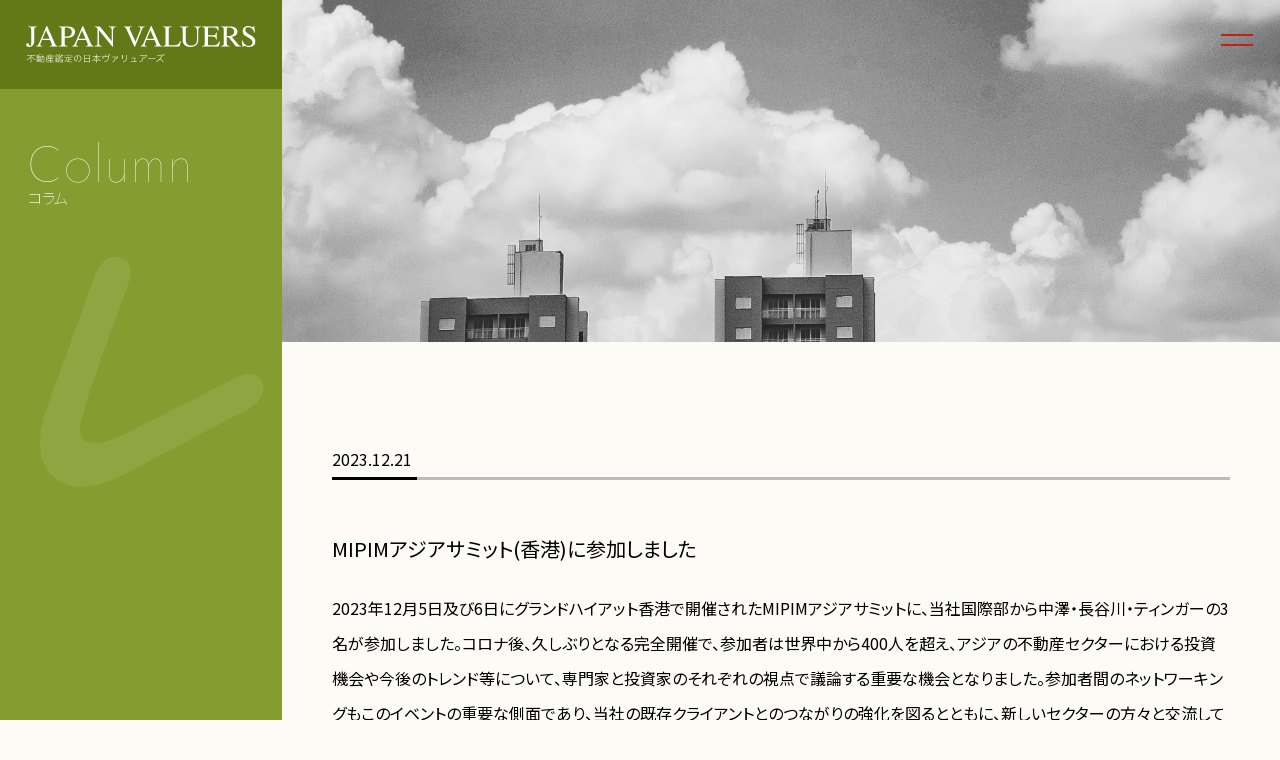

--- FILE ---
content_type: text/html; charset=UTF-8
request_url: https://www.japanvaluers.com/column/277/
body_size: 7123
content:
<!doctype html>
<html lang="ja">
<head>
<!-- Google tag (gtag.js) -->
<script async src="https://www.googletagmanager.com/gtag/js?id=G-BT1KYBL623"></script>
<script>
  window.dataLayer = window.dataLayer || [];
  function gtag(){dataLayer.push(arguments);}
  gtag('js', new Date());

  gtag('config', 'G-BT1KYBL623');
</script>

    
    <meta charset="utf-8" />
    <meta http-equiv="X-UA-Compatible" content="IE=edge,chrome=1">
    <meta name="viewport" content="width=device-width, initial-scale=1, minimum-scale=1">
    <meta name="format-detection" content="telephone=no">

<base href="../">
    <title>MIPIMアジアサミット(香港)に参加しました｜コラム｜不動産鑑定の日本ヴァリュアーズ</title>
    <meta name="description" content="日本ヴァリュアーズのコラムをご紹介しております。">
    <link rel="canonical" href="http://www.japanvaluers.com/column/277/">
    <meta property="og:site_name" content="JAPAN VALUERS｜不動産鑑定の日本ヴァリュアーズ">
    <meta property="og:title" content="MIPIMアジアサミット(香港)に参加しました｜コラム｜不動産鑑定の日本ヴァリュアーズ">
    <meta property="og:description" content="日本ヴァリュアーズのコラムをご紹介しております。">
    <meta property="og:type" content="article">
    <meta property="og:url" content="http://www.japanvaluers.com/column/277/"> 
    <meta property="og:image" content="http://www.japanvaluers.com/assets/ogp/ogp.jpg">
    
    <!-- Favicon -->
    <link rel="apple-touch-icon" href="../assets/img/common/favicon.png">
    <link rel="icon" sizes="114x114" href="../assets/img/common/favicon.png">

    <!-- Css -->
    <link rel="stylesheet" href="../assets/css/common.css">
	<link rel="stylesheet" href="../assets/css/lower.css">
	<link rel="stylesheet" href="../assets/css/column.css">

    <!-- Js -->
    <script src="../assets/js/jquery.min.js"></script>
    <script src="../assets/js/common.js"></script>
    <script src="../assets/js/jquery.inview.js"></script>
    <!--<script>
        // Height anime
        $(function(){
            var winH = $(window).innerHeight();
            $('.anime').css({'height': winH});
        });
    </script>-->
</head>

<body>
    <!--<div class="loader"><p>JAPAN VALUERS</p></div>-->
    
    <!-- Header -->
    <script>parts('../','header.html');</script>
    <!-- End Header -->
        
    <!-- Main -->
    <div class="main lower">
		<!--Header(local)-->
        <header class="local">
            <h1><a href="../"><img src="../assets/img/common/jv_white_txt.svg" alt="JAPAN VALUERS"/></a></h1>
            <div class="visual_sp"><img src="../assets/img/column/message_mv_sp.jpg" alt="" width="1179" height="630"/></div>
            <ul class="local-menu-wrap">
                <li class="category-tit">
                    <!-- <img src="../assets/img/column/category_tit.svg" width="163" height="62" alt="column コラム"> -->
                    <p class="main-tit">Column</p>
                    <p class="sub-tit">コラム</p>
                </li>
            </ul>
        </header>
        <!-- End Header(local) -->
		
		
		<section class="content">
			<section class="visual_pc">
				<figure><img src="../assets/img/column/message_mv_pc.jpg" alt="" width="1500" height="514"/></figure>
			</section><!--End visual_pc-->
			
			<div class="inner">
                <div class="column_detailBox">
	                    <p class="column_date"><time datetime="2023-12-21">2023.12.21</time></p>
                    <p class="column_title">MIPIMアジアサミット(香港)に参加しました</p>
                    <p class="column_text"><p>2023年12月5日及び6日にグランドハイアット香港で開催されたMIPIMアジアサミットに、当社国際部から中澤・長谷川・ティンガーの3名が参加しました。コロナ後、久しぶりとなる完全開催で、参加者は世界中から400人を超え、アジアの不動産セクターにおける投資機会や今後のトレンド等について、専門家と投資家のそれぞれの視点で議論する重要な機会となりました。参加者間のネットワーキングもこのイベントの重要な側面であり、当社の既存クライアントとのつながりの強化を図るとともに、新しいセクターの方々と交流して当社の業務内容や実績を紹介する貴重なイベント機会となりました。</p>
<p>2日間の議論では、ESG への配慮、スマート・ビルディング、物流、データセンター、そして日本の有望な不動産投資市場における新たなトレンドが特にトピックとなっていました。「環境、社会、ガバナンス (ESG) への配慮」は、投資の意思決定プロセスにおいてますます重要な役割を果たすようになってきています。「物流部門」は世界的なEコマースの拡大に応えて需要が旺盛であり、オンライン小売の需要急増に伴い、特にハブ倉庫の効率性が重要になっていることを強調していました。「テクノロジーの進化とクラウド・サービス、モノのインターネット (IoT)、人工知能」などのビジネス環境の劇的な変化に合わせて、デジタルインフラへの依存度が高まっていることを反映して、データセンターに対する需要や投資の高まりが強調されていました。「日本」は、足下のインバウンド観光客の激増や円安、低金利環境、正のイールドギャップ、安定的な経済等のキーワードを踏まえて、アジアの中でも不動産投資家にとって目下非常に魅力的な市場として注目を集めていました。特にシニアレジデンス等のニュー・レジデンシャルや、インバウンド需要の恩恵を直接享受可能なホテル分野において世界の投資家の注目をますます集めていることが確認されました。相対的に日本人の参加者が少ない中で、多くの講演者や参加者が日本をトピックとしていたことが非常に印象的でした。</p>
<p>コロナを前後して、香港が少し縁遠くなっていた部分もありましたが、観光客も多く戻り始めており、活気が感じられました。不動産プロフェッショナルにとっての香港は、いまだに重要なポジションにあると感じる今回の出張でした。(長谷川晃)</p>
</p>
                    <div class="return_btn">
                        <a href="../column/">コラム一覧に戻る</a>
                    </div>
		                </div>
			</div><!--End inner-->
		</section>
		
		

      
        
        
</div>
    <!-- End Main -->

    <!-- Footer -->
    <script>parts('../','footer.html');</script>
    <!-- End Footer -->

    <script src="../assets/js/TweenMax.min.js"></script>
    <script src="../assets/js/ScrollMagic.min.js"></script>
    <script src="../assets/js/animation.gsap.js"></script>
    <script src="../assets/js/top.js"></script>
    
</body>
</html>

--- FILE ---
content_type: text/html; charset=UTF-8
request_url: https://www.japanvaluers.com/library/header.html?_=${result}
body_size: 2777
content:
<div class="btn-menu"></div>
<div class="menu">
    <h1 class="logo"><a href="{$root}">
        <img loading="lazy" src="{$root}assets/img/common/jv_white.svg" width="190" height="65" alt="JAPAN VALUERS">
    </a></h1>

    <p class="menu-txt">不動産鑑定の日本ヴァリュアーズ</p>
    <ul class="menu-wrap">
        <li>
            <a href="{$root}" class="deco">
                <span>トップ</span>
                <p>Top</p>
            </a>
        </li>
        <li class="sp_flex">
            <a href="{$root}about-us/" class="deco">
                <span>日本ヴァリュアーズについて</span>
                <p>About us</p>
            </a>
            <ul class="sub-menu">
                <li><a href="{$root}about-us/">ごあいさつ</a></li>
                <li><a href="{$root}about-us/philosophy">企業理念</a></li>
                <li><a href="{$root}about-us/compliance/">コンプライアンス</a></li>
                <li><a href="{$root}about-us/network/">ネットワーク</a></li>
            </ul>
        </li>
        <li class="sp_flex">
            <a href="{$root}business-field/securitization/" class="deco">
                <span>業務領域</span>
                <p>Business Field</p>
            </a>
            <ul class="sub-menu">
                <li><a href="{$root}business-field/securitization/">不動産証券化評価</a></li>
                <li><a href="{$root}business-field/international/">国際関係</a></li>
                <li><a href="{$root}business-field/appraisal/">一般鑑定評価</a></li>
                <li><a href="{$root}business-field/consulting/">不動産コンサルティング</a></li>
            </ul>
        </li>
        <li class="sp_flex">
            <a href="{$root}company/" class="deco">
                <span>会社概要</span>
                <p>Company</p>
            </a>
            <ul class="sub-menu">
                <li><a href="{$root}company/">企業概要</a></li>
                <li><a href="{$root}company/history/">沿革</a></li>
                <li><a href="{$root}company/access/">アクセス</a></li>
                <li><a href="{$root}company/appraiser/">不動産鑑定士紹介</a></li>
            </ul>
        </li>
        <li>
            <a href="{$root}column/" class="deco">
                <span>コラム</span>
                <p>Column</p>
            </a>
        </li>
        <li>
            <a href="{$root}recruit/" class="deco">
                <span>採用情報</span>
                <p>Recruit</p>
            </a>
        </li>
        <li>
            <a href="{$root}news/" class="deco">
                <span>お知らせ</span>
                <p>News</p>
            </a>
        </li>
    </ul>

    <p class="menu-lang"><a href="{$root}en/">ENGLISH</a></p>
</div>

--- FILE ---
content_type: text/html; charset=UTF-8
request_url: https://www.japanvaluers.com/library/footer.html?_=${result}
body_size: 4210
content:
<footer>
  <div class="container1240">
    <div class="footer-container">
      <div class="footer-bot">
        <div class="footer-logo"><a href="{$root}"><img loading="lazy" src="{$root}assets/img/common/jv_symbol.svg"
              width="252" height="56" alt="JAPAN VALUERS"></a></div>
        <div class="footer-office">
          <ul class="office01">
            <li>【東京本社】</li>
            <li>〒102-0083 千代田区麹町5-1 麹町弘済ビルディング5F</li>
            <li>TEL：03-3556-1702／FAX：03-3556-1712</li>
          </ul>
          <ul class="office02">
            <li>【名古屋本社】</li>
            <li>〒461-0001 愛知県名古屋市東区泉一丁目21-27 泉ファーストスクエア9F</li>
            <li>TEL：052-950-2771／FAX：052-950-2772</li>
          </ul>
        </div>
      </div>
      <div class="footer-head">
        <ul class="footer-head-inner">
          <li>
            <a href="{$root}" class="footer-category">TOP</a>
          </li>
          <li>
            <ul class="category-box">
              <li><a href="{$root}about-us/" class="footer-category">ー 日本ヴァリュアーズについて</a></li>
              <li class="category-list">
                <ul>
                  <li><a href="{$root}about-us/">ごあいさつ</a></li>
                  <li><a href="{$root}about-us/philosophy/">企業理念</a></li>
                  <li><a href="{$root}about-us/compliance/">コンプライアンス</a></li>
                  <li><a href="{$root}about-us/network/">ネットワーク</a></li>
                </ul>
              </li>
            </ul>
          </li>
          <li>
            <ul class="category-box">
              <li><a href="{$root}business-field/securitization/" class="footer-category">ー 業務領域</a></li>
              <li class="category-list">
                <ul>
                  <li><a href="{$root}business-field/securitization/">不動産証券化評価</a></li>
                  <li><a href="{$root}business-field/international/">国際関係</a></li>
                  <li><a href="{$root}business-field/appraisal/">一般鑑定評価</a></li>
                  <li><a href="{$root}business-field/consulting/">不動産コンサルティング</a></li>
                </ul>
              </li>
            </ul>
          </li>
          <li>
            <ul class="category-box">
              <li><a href="{$root}company/" class="footer-category">ー 会社概要</a></li>
              <li class="category-list">
                <ul>
                  <li><a href="{$root}company/">企業概要</a></li>
                  <li><a href="{$root}company/history/">沿革</a></li>
                  <li><a href="{$root}company/access/">アクセス</a></li>
                  <li><a href="{$root}company/appraiser/">不動産鑑定士紹介</a></li>
                </ul>
              </li>
            </ul>
          </li>
          <li><a href="{$root}column/" class="footer-category">ー コラム</a></li>
          <li><a href="{$root}recruit/" class="footer-category">ー 採用情報</a></li>
          <li><a href="{$root}news/" class="footer-category">ー お知らせ</a></li>
        </ul>
        <ul class="footer-nav">
          <li><a href="{$root}inquiry/">お問い合わせ</a></li>
          <li><a href="{$root}csr/">CSR</a></li>
          <li><a href="{$root}iso-security/">ISO情報セキュリティ方針</a></li>
          <li><a href="{$root}privacy/">プライバシーポリシー</a></li>
        </ul>
      </div>
      <!-- footer-head -->
    </div>
  </div>
  <p class="footer-lang"><a href="{$root}en/">ENGLISH</a></p>
  <p class="container1240 copyright">&copy; JAPAN VALUERS</p>
</footer>

<script>
  window.WebFontConfig = {
    google: { families: ['Lora:400', 'Noto+Sans+JP:300,400,500,600,700'] },
    active: function () {
      sessionStorage.fonts = true;
    }
  };
  (function () {
    var wf = document.createElement('script');
    wf.src = 'https://ajax.googleapis.com/ajax/libs/webfont/1.6.26/webfont.js';
    wf.type = 'text/javascript';
    wf.async = 'true';
    var s = document.getElementsByTagName('script')[0];
    s.parentNode.insertBefore(wf, s);
  })();
</script>

--- FILE ---
content_type: text/css
request_url: https://www.japanvaluers.com/assets/css/common.css
body_size: 19485
content:
@charset "utf-8";

@import url('https://fonts.googleapis.com/css2?family=Noto+Sans+JP:wght@100;200;300;400;500;600;800&display=swap');

/* font-style */
@font-face {
  font-family: "Jost-Hairline";
  src: url("../fonts/Jost-100-Hairline.ttf") format("truetype");
  src: url("../fonts/Jost-100-Hairline.woff") format("woff");
}
.category-tit .main-tit {
  font-family: "Jost-Hairline", sans-serif;
  font-size: min(3.9vw, 70px);
  letter-spacing: 2px;
}
.category-tit .sub-tit {
  font-weight: lighter;
  font-family: 'Noto Sans JP', sans-serif;
  font-size: min(1.2vw, 20px);
}
@media (max-width: 1024px){
  .category-tit .main-tit { font-weight: 600;}
}

/* Reset */
html{font-size: 62.5%; -webkit-font-feature-settings: 'palt' 1; font-feature-settings: 'palt' 1;}
body{color: #d80c18; background: #fdfbf5; line-height: 1.7; word-spacing: 0; font-size: 1.4rem; font-family: 'Noto Sans JP', sans-serif; font-weight: 300;
-webkit-text-size-adjust: 100%; -ms-text-size-adjust: 100%; -moz-text-size-adjust: 100%; }

*{margin: 0; padding: 0; box-sizing: border-box; border: 0; outline: none;}
h1, h2, h3, h4, h5, h6{font-size: 100%; font-weight: 600;}
ol, ul{list-style: none;}
table{border-collapse: collapse; border-spacing: 0;}
a{color: inherit; text-decoration: none;}
img{vertical-align: bottom; max-width: 100%; height: auto;}
::selection{background: #d80c18; color: #fff;}

input, 
textarea,
select,
option,
optgroup,
button{-webkit-appearance: none; border-radius: 0; outline: none;}

[class*="container"]{margin: 0 auto; width: calc(100% - 30px);}
.container{max-width: 1000px;}
.container1240{max-width: 1240px;}
.footer-container{ display: flex; align-items: flex-start; align-items: flex-start; width: 100%;}

.clearFix:after{display: block; clear: both; height: 0; visibility: hidden; content: ".";}

.cap,
[class*="cap-"]{font-size: 1rem; line-height: 1.4;}
.cap-abs_right{position: absolute; bottom: 7px; right: 7px; text-align: right;}
.cap-abs_left{position: absolute; bottom: 7px; left: 7px;}
.cap-right{padding-top: 5px; text-align: right;}
.cap-left{padding-top: 5px;}
.shadow{color: #fff; text-shadow: 0 0 1px rgba(0,0,0,.6), 0 0 2px rgba(0,0,0,.6), 0 0 3px rgba(0,0,0,.6), 0 0 4px rgba(0,0,0,.6), 0 0 5px rgba(0,0,0,.6), 0 0 6px rgba(0,0,0,.6), 0 0 7px rgba(0,0,0,.6), 0 0 8px rgba(0,0,0,.6), 0 0 9px rgba(0,0,0,.6), 0 0 10px rgba(0,0,0,.6);}

[class*="flex"]{display: flex; flex-wrap: wrap;}
.flexCen{justify-content: center;}
.flexBtw{justify-content: space-between;}
.flexEnd{justify-content: flex-end;}

.center{text-align: center !important;}
.left{text-align: left !important;}
.right{text-align: right !important;}
.bold{font-weight: bold;}

@media (min-width: 768px){
    a[href^="tel:"]{pointer-events: none;}
    .only-sp{display: none;}
}

@media (max-width: 767px){
    .only-pc{display: none;}
}

@media print {
    body{color-adjust: exact; -webkit-print-color-adjust: exact; print-color-adjust: exact;}
}

/* Header */
.btn-menu{width: 50px; height: 50px; position: fixed; top: 15px; right: 18px; cursor: pointer; z-index: 995; border-radius: 100%; transition: .4s;}
.btn-menu:before,
.btn-menu:after{content: ''; display: block; width: 32px; height: 2px; background: #be2319; position: absolute; left: 9px;}
.btn-menu:before{top: 19px;}
.btn-menu:after{top: 29px;}

.btn-menu:hover{background: #be2319;}
.btn-menu:hover:before,
.btn-menu:hover:after{background: #fff;}

.btn-menu.is-show{display: block !important;}
.btn-menu.is-show:before,
.btn-menu.is-show:after{background: #fff; top: 24px;}

.btn-menu.is-show:before{transform: rotate(45deg);}
.btn-menu.is-show:after{transform: rotate(-45deg);}

@media (max-width: 767px){
    .btn-menu{right: 0; top: 3px;}    
}

/* Menu */
.menu{position: fixed; top: 0; left: 0; width: 100%; height: 100%; overflow: auto; background: #be2319; color: #fff; text-align: center; z-index: 990; opacity: 0; visibility: hidden; pointer-events: none; transition: .4s;}
.menu .logo{position: absolute; top: 30px; left: 0; width: 100%; line-height: 1;}
.menu-txt{font-size: 1.6rem; line-height: 1.4; letter-spacing: 0.2em; position: absolute; width: 1em; 
-ms-writing-mode: tb-rl; -webkit-writing-mode: vertical-rl; writing-mode: vertical-rl;}
.menu-txt span{position: relative; left: 0.2em;}
.menu-lang{position: absolute; top: 18px; right: 90px;}
.menu-lang a{width: 120px; padding: 10px 0; text-align: center; border: 2px solid #fff; border-radius: 40px; font-size: 1.2rem; line-height: 1.4; letter-spacing: 0.2em; display: block;}
.menu-lang a:hover{background: #fff; color: #be2319; text-decoration: none;}

.menu-wrap{opacity: 0; transition: 1s ease .4s;}

.menu.is-show{opacity: 1; visibility: visible; pointer-events: auto;}
.menu.is-show .menu-wrap{opacity: 1;}

@media (min-width: 768px){
    .menu-txt{top: 80px; bottom: 0; right: 32px; display: flex; justify-content: center; align-content: space-between; flex-wrap: wrap;}
    
    .menu-wrap{max-width: 1200px; height: min(60vh,600px); display: flex; justify-content: center; align-content: space-between; flex-wrap: wrap; position: absolute; top: 20px; bottom: 0; margin: auto auto auto 25%; left: 0; right: 0;}
    .menu-wrap li{ width: 100%; display: flex;}
    .menu-wrap a{ width: 50%; display: flex; justify-content: space-between; align-items: center; position: relative; padding: 5px 0;}
    .menu-wrap span{ width: 35%; display: inline-block; text-align: start; font-size: 1.1rem; letter-spacing: 0.4em; text-shadow: 0 0 3em rgba(0,0,0,.4);}
    .menu-wrap a.deco:after{content: ''; width: 0; height: 3px; background: rgba(255,255,255,.7); position: absolute; bottom: 10px; left: 55%; transform: translateX(-50%); transition: .3s;}
    .menu-wrap a.is-active:after,
    .menu-wrap a.deco:hover:after{width: 65px;}
    .menu-wrap p { width: 50%; text-align: start; font-size: 40px; font-family: 'Jost-Hairline'; letter-spacing: 2px;}
    
    .sub-menu { width: 50%; display: flex;}
    .sub-menu li { width: auto; margin-right: 20px;}
    .sub-menu a{ width: 100%; justify-content: center; font-size: 11px; letter-spacing: 1.8px;}
    .sub-menu li:nth-child(1)::after,
    .sub-menu li:nth-child(2)::after,
    .sub-menu li:nth-child(3)::after{ content: ''; display: block; position: relative; top: 45%; left: 10px; width: 1px; height: 10px; background-color: #fff;}
    .sub-menu a:hover{ opacity: 0.5;}
}

@media (max-width: 767px){
    .menu .logo{position: static; margin: 20px 0 0 0;}
    .menu .logo img{width: 170px;}
    .menu-txt{top: 120px; right: 15px; font-size: 1.3rem; letter-spacing: 0.1em;}
    
    .menu-wrap{margin: 50px 30px; display: flex; flex-wrap: wrap;}
    .menu-wrap li{margin: 0 0 20px; width: 100%; text-align: start;}
    .menu-wrap a{width: 40%; display: inline-block;}
    .menu-wrap a.deco { margin-right: 5%;}
    .menu-wrap span{display: block; font-size: 1rem; letter-spacing: 0.3em; text-shadow: 0 0 3em rgba(0,0,0,.4);}
    .menu-wrap p{ font-size: 30px; font-family: 'Jost-Hairline';}
    
    .menu-wrap li:nth-of-type(1) img{width: 134px;} /* 80% img */
    .menu-wrap li:nth-of-type(2) img{width: 211px;}
    .menu-wrap li:nth-of-type(3) img{width: 148px;}
    .menu-wrap li:nth-of-type(4) img{width: 114px;}
    .menu-wrap li:nth-of-type(5) img{width: 100px;}
    .menu-wrap li:nth-of-type(6) img{width: 86px;}
    
    .menu-lang{position: static; margin: 0 auto 30px; opacity: 0; transition: 1s ease .4s;}
    .menu-lang a{margin: 0 auto;}
    .menu.is-show .menu-lang{opacity: 1;}

    .sp_flex .sub-menu { display: flex; justify-content: start; align-items: center; flex-wrap: wrap; width: 55%; padding-top: 32px;}
    .sp_flex .sub-menu li { width: auto; margin-right: 20px; margin-bottom: 0; position: relative;}
    .sp_flex .sub-menu li:nth-child(1)::after,
    .sp_flex .sub-menu li:nth-child(2)::after,
    .sp_flex .sub-menu li:nth-child(3)::after{ content: ''; display: block; position: absolute; top: 35%; right: -10px; width: 1px; height: 10px; background-color: #fff;}
    .sp_flex .sub-menu a { width: 100%; font-size: 10px;}
    
  }

  @media (max-width: 520px){
    .menu-wrap li { line-height: 1.5; margin-bottom: 30px;}
    .sp_flex { flex-direction: column;}
    .menu-wrap a.deco { width: 100%; margin-right: 0;}
    .sp_flex .sub-menu { width: 100%; padding-top: 0;}
  }


/* Main */
html, body{overflow-x: hidden; width: 100%;}

/* Footer */
footer{background: #be2319; color: #fff; padding: 50px 0 35px; position: relative;}

.footer-head { display: flex; flex-direction: column; justify-content: center; align-items: center; margin: 0 0 40px; width: 60%;}
.footer-head ul { width: 100%;}

.footer-nav{display: flex; }
.footer-nav li{ margin-top: 20px; margin-right: 40px; display: inline-block; position: relative;}
.footer-nav li::after{ content: '|'; display: block; position: absolute; top: 0; right: -20px}
.footer-nav li a{ transition: .3s;}
.footer-nav li a:hover{ opacity: 0.3; transition: .3s;}

.footer-lang{ position: absolute; top: 5%; right: 5%;}
.footer-lang a{width: 120px; padding: 10px 0; text-align: center; border: 2px solid #fff; border-radius: 40px; font-size: 1.2rem; line-height: 1.4; letter-spacing: 0.2em; display: block;}
.footer-lang a:hover{background: #fff; color: #be2319; text-decoration: none;}

.footer-bot{display: flex; justify-content: space-between; align-items: flex-end; flex-wrap: wrap;}
.footer-bot::after { content: ''; display: block; width: 0.5px; height: 80%; background-color: #fff; position: absolute; top: 7%; left: 46%;}

.office01 { margin-bottom: 20px;}
.category-box { margin-bottom: 20px;}
.footer-category { font-size: 1.8rem; margin-bottom: 5px; transition: .3s;}
.category-list a { margin-right: 40px; transition: .3s;}

.footer-category:hover,
.category-list a:hover { opacity: 0.3; transition: .3s;}

.category-list ul { display: flex;}
.category-list li{ display: block; position: relative;}
.category-list li:nth-child(1)::after,
.category-list li:nth-child(2)::after,
.category-list li:nth-child(3)::after{ content: '|'; display: block; position: absolute; top: 0; right: 20px;}

.footer-logo{margin: 0 0 20px 0;}
.copyright { font-size: 1.2rem; line-height: 1; letter-spacing: 0.1em; text-align: right; width: 100%; display: block;}


@media (max-width: 1025px){
  footer{ padding-top: 100px;}
  .footer-container { flex-direction: column; padding: 0 3%; text-align: start;}
  .footer-bot { width: 100%; flex-direction: column; justify-content: flex-start;}
  .footer-logo { width: 100%;}
  .footer-office { width: 100%; margin-bottom: 30px;}
  .footer-bot::after { content: ''; display: block; width: 100%; height: 1px; background-color: #fff; position: relative; top: 7%; left: 0;}
  .footer-head { width: 100%; margin-top: 30px;}
  .footer-lang { top: 2%; right: unset; left: 3%;}
  .category-list li { padding-left: 2rem;}
  .copyright { text-align: right;}
}

@media (max-width: 767px){
  .category-list ul { flex-direction: column;}
  .category-list li:nth-child(1)::after,
  .category-list li:nth-child(2)::after,
  .category-list li:nth-child(3)::after{ display: none;}
}

/* Animate */
.inView,
.inViewLoop{}
.fadeIn{opacity: 0; transition: opacity 1s ease 0.5s;}
.fadeIn.is-view{opacity: 1;}

.fadeUp{opacity: 0; transform: translateY(60px); -webkit-transform: translateY(60px); transition: opacity 1.8s ease, transform 1.8s ease;}
.fadeUp.is-view{opacity: 1; transform: translateY(0); -webkit-transform: translateY(0);}

.fadeDown{opacity: 0; transform: translateY(-60px); -webkit-transform: translateY(-60px); transition: opacity 1.8s ease, transform 1.8s ease;}
.fadeDown.is-view{opacity: 1; transform: translateY(0); -webkit-transform: translateY(0);}

.fadeLeft{opacity: 0; transform: translateX(-60px); -webkit-transform: translateX(-60px); transition: opacity 1.8s ease, transform 1.8s ease;}
.fadeLeft.is-view{opacity: 1; transform: translateY(0); -webkit-transform: translateY(0);}

.fadeRight{opacity: 0; transform: translateX(60px); -webkit-transform: translateX(60px); transition: opacity 1.8s ease, transform 1.8s ease;}
.fadeRight.is-view{opacity: 1; transform: translateY(0); -webkit-transform: translateY(0);}

.rollLeft{position: relative; overflow: hidden; display: inline-block; line-height: 0;}
.rollLeft *{opacity: 0; transition: opacity 1s cubic-bezier(.8,0,.5,1) 1s;}
.rollLeft:after{content: ''; position: absolute; top: 0; bottom: 0; background: #d80c18;}
.rollLeft.is-view *{opacity: 1;}
.rollLeft.is-view:after{animation: rollLeft 2s cubic-bezier(.8,0,.5,1);}

@keyframes rollLeft{
    0%{left: 0; right: 100%;}
    50%{left: 0; right: 0;}
    100%{left: 100%; right: 0;}
}

.zoom-in{opacity: 0; transform: scale(.4) translateZ(0); transition: transform 1.8s cubic-bezier(.58,.3,.005,1), opacity .8s cubic-bezier(.58,.3,.005,1);}
.zoom-in.is-view{opacity: 1; transform: scale(1) translateZ(0);}

.zoomOut{overflow: hidden;}
.zoomOut img{object-fit: cover; width: 100%; height: 100%; opacity: 0; transform: scale(1); transition: opacity 0.8s, transform 1.8s cubic-bezier(0.215, 0.61, 0.355, 1) .5s;}
.zoomOut.is-view img{opacity: 1; transform: scale(1.1);}

.delay1{transition-delay: .2s;}
.delay2{transition-delay: .4s;}
.delay3{transition-delay: .6s;}

@keyframes bounceInDown {
    0% {opacity: 0; -webkit-transform: translate3d(0, -100%, 0); transform: translate3d(0, -100%, 0);}
    60% {opacity: 1; -webkit-transform: translate3d(0, 25px, 0); transform: translate3d(0, 25px, 0);}
    75% {opacity: 1; -webkit-transform: translate3d(0, -10px, 0); transform: translate3d(0, -10px, 0);}
    90% {opacity: 1; -webkit-transform: translate3d(0, 5px, 0); transform: translate3d(0, 5px, 0);}
    100% {opacity: 1; -webkit-transform: translate3d(0, 0, 0); transform: translate3d(0, 0, 0);}
}
.bounceInDown{opacity: 0;}
.bounceInDown.is-view{animation: bounceInDown 2.5s both;}

@keyframes bounceInUp {
    0% {opacity: 0; -webkit-transform: translate3d(0, 100%, 0) scaleY(3); transform: translate3d(0, 100%, 0) scaleY(3);}
    60% {opacity: 1; -webkit-transform: translate3d(0, -20px, 0) scaleY(0.9); transform: translate3d(0, -20px, 0) scaleY(0.9);}
    75% {opacity: 1; -webkit-transform: translate3d(0, 10px, 0) scaleY(0.95); transform: translate3d(0, 10px, 0) scaleY(0.95);}
    90% {opacity: 1; -webkit-transform: translate3d(0, -5px, 0) scaleY(0.985); transform: translate3d(0, -5px, 0) scaleY(0.985);}
    100% {opacity: 1; -webkit-transform: translate3d(0, 0, 0); transform: translate3d(0, 0, 0);}
}
.bounceInUp{opacity: 0;}
.bounceInUp.is-view{animation: bounceInUp 2.5s both;}

@keyframes wobble {
    0% {-webkit-transform: translate3d(0, 0, 0); transform: translate3d(0, 0, 0);}
    15% {-webkit-transform: translate3d(-25%, 0, 0) rotate3d(0, 0, 1, -5deg); transform: translate3d(-25%, 0, 0) rotate3d(0, 0, 1, -5deg);}
    30% {-webkit-transform: translate3d(20%, 0, 0) rotate3d(0, 0, 1, 3deg); transform: translate3d(20%, 0, 0) rotate3d(0, 0, 1, 3deg);}
    45% {-webkit-transform: translate3d(-15%, 0, 0) rotate3d(0, 0, 1, -3deg); transform: translate3d(-15%, 0, 0) rotate3d(0, 0, 1, -3deg);}
    60% {-webkit-transform: translate3d(10%, 0, 0) rotate3d(0, 0, 1, 2deg); transform: translate3d(10%, 0, 0) rotate3d(0, 0, 1, 2deg);}
    75% {-webkit-transform: translate3d(-5%, 0, 0) rotate3d(0, 0, 1, -1deg); transform: translate3d(-5%, 0, 0) rotate3d(0, 0, 1, -1deg);}
    100% {-webkit-transform: translate3d(0, 0, 0); transform: translate3d(0, 0, 0);}
}
.wobble.is-view{animation: wobble 2.5s both;}

@keyframes backInUp {
    0% {opacity: 0.7; -webkit-transform: translateY(100%) scale(0.7); transform: translateY(100%) scale(0.7);}
    70% {opacity: 0.7; -webkit-transform: translateY(0px) scale(0.7); transform: translateY(0px) scale(0.7);}
    100% {opacity: 1; -webkit-transform: scale(1); transform: scale(1);}
}
.backInUp{opacity: 0;}
.backInUp.is-view{animation: backInUp 2.5s both;}

@keyframes rotateIn {
    0% {opacity: 0; -webkit-transform: rotate3d(0, 0, 1, -200deg); transform: rotate3d(0, 0, 1, -200deg);}
    100% {opacity: 1; -webkit-transform: translate3d(0, 0, 0); transform: translate3d(0, 0, 0);}
}
.rotateIn{opacity: 0; -webkit-transform-origin: center; transform-origin: center;}
.rotateIn.is-view{animation: rotateIn 2.5s both;}

@keyframes fadeInTopLeft {
    0% {opacity: 0; -webkit-transform: translate3d(-100%, -100%, 0); transform: translate3d(-100%, -100%, 0);}
    100% {opacity: 1; -webkit-transform: translate3d(0, 0, 0); transform: translate3d(0, 0, 0);}
}
.fadeInTopLeft{opacity: 0;}
.fadeInTopLeft.is-view{animation: fadeInTopLeft 2.5s both;}

@keyframes flipInY {
    0% {opacity: 0; animation-timing-function: ease-in; -webkit-animation-timing-function: ease-in;
      transform: perspective(400px) rotate3d(0, 1, 0, 90deg); -webkit-transform: perspective(400px) rotate3d(0, 1, 0, 90deg);}
    40% {animation-timing-function: ease-in; -webkit-animation-timing-function: ease-in;
      transform: perspective(400px) rotate3d(0, 1, 0, -20deg); -webkit-transform: perspective(400px) rotate3d(0, 1, 0, -20deg);}
    60% {opacity: 1; transform: perspective(400px) rotate3d(0, 1, 0, 10deg); -webkit-transform: perspective(400px) rotate3d(0, 1, 0, 10deg);}
    80% {opacity: 1; transform: perspective(400px) rotate3d(0, 1, 0, -5deg); -webkit-transform: perspective(400px) rotate3d(0, 1, 0, -5deg);}
    100% {opacity: 1; transform: perspective(400px); -webkit-transform: perspective(400px);}
}
.flipInY{opacity: 0; -webkit-backface-visibility: visible !important; backface-visibility: visible !important;}
.flipInY.is-view{animation: flipInY 2.5s both;}

@keyframes rotationy{
    0%{ transform:rotateY(0);}
    100%{ transform:rotateY(360deg); }
}

@keyframes movement{
    0%{ left:-100px;}
    100%{ left:100px; }
}
.rotation.is-view img{animation: 2.5s ease-in-out alternate rotationy, 2.5s linear alternate movement;}


@-webkit-keyframes hinge {

  0% {

    -webkit-animation-timing-function: ease-in-out;

    animation-timing-function: ease-in-out;

  }



  20%,

  60% {

    -webkit-transform: rotate3d(0, 0, 1, 80deg);

    transform: rotate3d(0, 0, 1, 80deg);

    -webkit-animation-timing-function: ease-in-out;

    animation-timing-function: ease-in-out;

  }



  40%,

  80% {

    -webkit-transform: rotate3d(0, 0, 1, 60deg);

    transform: rotate3d(0, 0, 1, 60deg);

    -webkit-animation-timing-function: ease-in-out;

    animation-timing-function: ease-in-out;

    opacity: 1;

  }



  to {

    -webkit-transform: translate3d(0, 700px, 0);

    transform: translate3d(0, 700px, 0);

    opacity: 0;

  }

}

@keyframes hinge {

  0% {

    -webkit-animation-timing-function: ease-in-out;

    animation-timing-function: ease-in-out;

  }



  20%,

  60% {

    -webkit-transform: rotate3d(0, 0, 1, 80deg);

    transform: rotate3d(0, 0, 1, 80deg);

    -webkit-animation-timing-function: ease-in-out;

    animation-timing-function: ease-in-out;

  }



  40%,

  80% {

    -webkit-transform: rotate3d(0, 0, 1, 60deg);

    transform: rotate3d(0, 0, 1, 60deg);

    -webkit-animation-timing-function: ease-in-out;

    animation-timing-function: ease-in-out;

    opacity: 1;

  }



  to {

    -webkit-transform: translate3d(0, 700px, 0);

    transform: translate3d(0, 700px, 0);

    opacity: 0;

  }

}

.animate__hinge {

  -webkit-animation-duration: calc(1s * 2);

  animation-duration: calc(1s * 2);

  -webkit-animation-duration: calc(var(--animate-duration) * 2);

  animation-duration: calc(var(--animate-duration) * 2);

  -webkit-animation-name: hinge;

  animation-name: hinge;

  -webkit-transform-origin: top left;

  transform-origin: top left;

}


--- FILE ---
content_type: text/css
request_url: https://www.japanvaluers.com/assets/css/lower.css
body_size: 6680
content:
@charset "UTF-8";
/* CSS Document */

/*下層ページ共通CSS*/

.marker {
  background:linear-gradient(transparent 80%, rgba(255, 220, 123) 80%);
  display: inline;
    font-size: 120%;

  /* 背景の繰り返しを停止 */
  background-repeat: no-repeat;

  /* マーカーの横方向を0にして縮める */
  background-size: 0% 100%;

  /* マーカーが引かれる速度を指定 */
  transition:background-size 1.5s;
}

/* マーカーが引かれる際に付与するクラス */
.marker.on {
  /* 横方向を100%にして、マーカーを引く */
  background-size: 100% 100%;
}


/*local_navigation*/

/*ページカテゴリーによって変更する箇所はページカテゴリーごとのCSSに記載してください*/
/*ページカテゴリーによってbackground-color、background-image（画像と位置、サイズ）変更・調整*/header.local{ width: 420px; background-color: #333; min-height: 100vh; color: #fff; /*background-image: url("../img/about-us/navi_bg.png");*/ background-repeat: no-repeat; background-position: -1vw 22vw; background-size: 90%;}
/*ページカテゴリーによってbackground-color変更*/header.local h1{ padding: 30px; background-color: #ccc;}

header.local .visual_sp{ display: none;}
header.local ul.local-menu-wrap{ position: fixed; left: 0; top: 180px; font-weight:400; z-index: 988; padding: 0 30px;}
header.local ul.local-menu-wrap li.category-tit{ margin-bottom: 60px; line-height: 1; width: fit-content; margin-right: auto;}
header.local ul.local-menu-wrap li{ margin-bottom: 1.3em; font-size: 1.6rem; }
header.local ul.local-menu-wrap li a span{ position: relative; padding-bottom: 8px;}
header.local ul.local-menu-wrap li a span:after{ opacity: 0; content: ''; width: 100%; height: 1px; position: absolute; bottom: 0; left: 0; background-color: #fff; transition: all 0.5s;}
header.local ul.local-menu-wrap li.current a span:after,header.local ul.local-menu-wrap li a:hover span:after{ opacity: 1;}

/*下層ページ　コンテンツ部分共通*/
.main.lower{ display: flex; justify-content: flex-start; align-items: stretch; flex-wrap: wrap; color: #000; font-weight: 400; font-size: 1.6rem; line-height: 2.2;}
.main.lower .content{ width: calc( 100% - 420px);}
.main.lower .content .visual_pc{ display: block;}

.content .inner{ max-width: 1200px; padding: 100px 50px; margin: 0 auto; width: 100%;}
h2.pagetitle{ position: relative; margin-bottom: 90px; font-weight: 300;}
h2.pagetitle span.title{background-color: #fdfbf5; padding-right: 30px; display: inline-block; font-size: 4.2rem; line-height: 1;}
h2.pagetitle span.sub{ font-size: 1.4rem; display: block; line-height: 1; margin-top: 0.5em;padding-top: 5px; }
h2.pagetitle:after{ content: ''; width: calc( 100% - 10px); right: 0; height: 1px; background-color: #ccc; position: absolute; top: 50%; z-index: -1;}
h3.underline{ font-size: 2.8rem; text-align: center; font-weight: 200; margin-bottom: 50px; line-height: 1.5;}
h3.underline span{position: relative; display: inline-block;}
/*ページカテゴリーによってbackground-color変更*/h3.underline span:after { content: ''; width: calc(100% + 14px); position: absolute; left: -7px; bottom: 2px; height: 9px; z-index: -1; background-color: #ccc;}
.con{width:100%;}
.leadTxt{ font-size: 2.2rem; font-weight: 600; line-height: 2; text-align: center; }

/*スタイル共通*/
.flexBox{ display: flex; justify-content: space-between; align-items: flex-start; flex-wrap: wrap;}
p:last-child{ margin-bottom: 0;}
ol { counter-reset: list-count;}
ol > li::before {
  content: counter(list-count) ".";
  counter-increment: list-count;
	margin-left: -1.5em; margin-right: 0.5em;
}
.ib{ display: inline-block;}
.dot li{ padding: 0 0 0 1.2em; position: relative; }
.dot li:before{ content: '・'; position: absolute; top: 0; left: 0; }
.mar_t20{ margin-top: 20px;}

/* underMenu */
.underMenu{ display: none;}

@media (max-width: 1920px){
/*local_navigation*/
header.local{ width: 22%; }
header.local h1{ padding: 2vw; }
header.local ul.local-menu-wrap{ width: 22%; top: 11vw; padding: 0 2.2vw;}
header.local ul.local-menu-wrap li.category-tit{ height: 4vw; margin-bottom: 3vw; }
header.local ul.local-menu-wrap li.category-tit img{ height: 100%; margin: 0 auto 0 0; width: fit-content;}
	
/*下層ページ　コンテンツ部分共通*/
.main.lower .content{ width:78%;}

}

@media (max-width: 1024px){
/*local_navigation*/
.btn-menu{ background-color:hsla(180,69%,28%,0.50);}
.btn-menu:before,
.btn-menu:after{ background: #fff; }

header.local{ width: 100%; min-height: auto; background-image: none; }
header.local h1{ height: 76px ;padding: 15px 20px; }
header.local h1 img{ height: 100%; margin: 0 auto 0 0; width: inherit;}
header.local .visual_sp{ display: block;}
header.local ul.local-menu-wrap{ position: relative; width: 100%; top: 0; padding: 0; display: flex; justify-content: flex-start; align-items: stretch; flex-wrap: wrap; border-bottom: 1px solid hsla(0,0%,100%,0.50); }
header.local ul.local-menu-wrap li.category-tit{ height: 15vw; margin-bottom: 3vw; padding: 3vw; position: absolute; top: -15vw; background-color:hsla(180,100%,31%,0.60); width: 100%; text-align: left; border-top: none;}
header.local ul.local-menu-wrap li{ width: 25%; text-align: center; margin: 0; border-right: 1px solid hsla(0,0%,100%,0.50); border-top: 1px solid hsla(0,0%,100%,0.50);}
header.local ul.local-menu-wrap li:last-child{ border-right: none;}
header.local ul.local-menu-wrap li a{ display: block; padding: 1vw 2vw;}
header.local ul.local-menu-wrap li a span:after{ display: none;}
header.local ul.local-menu-wrap li.current,header.local ul.local-menu-wrap li a:hover{ background-color: #167979;}

/* underMenu */
.underMenu{ display: block;}

	
/*下層ページ　コンテンツ部分共通*/
.main.lower .content{ width:100%;}
.main.lower .content .visual_pc{ display: none;}

}

@media (max-width: 767px){
/*local_navigation*/
.btn-menu{right: 0; top: 15px;}  
header.local ul.local-menu-wrap li{ width: 50%;}
/* header.local ul.local-menu-wrap li:nth-child(odd){ border-right: none;} */

/*下層ページ　コンテンツ部分共通*/
h2.pagetitle span.title{padding-right: 0; width: fit-content; margin: 0 auto; display: block; text-align: center;}
h2.pagetitle:after{ width: 100%; position: absolute; top:auto; bottom: -5vw;}
.content .inner{ padding: 50px 20px;}
h3.underline{ text-align: left; font-size: 2.6rem; margin-bottom: 30px;}
.con{width: calc( 100% - 40px); margin: 0 auto;}
.leadTxt{ text-align: left; }

}

@media (max-width: 480px){
/*下層ページ　コンテンツ部分共通*/
h2.pagetitle span.title{font-size: 3rem;}
h2.pagetitle span.sub{ font-size: 1.1rem;}
	
.main.lower{font-size: 1.4rem; }
.leadTxt{ font-size: 1.8rem;}

}


--- FILE ---
content_type: text/css
request_url: https://www.japanvaluers.com/assets/css/column.css
body_size: 4564
content:
@charset "UTF-8";
/* CSS Document */

/*ColumnページカテゴリーCSS*/

/*カテゴリーによって変更・調整する箇所*/
header.local{background-color: #849D30; background-image: url("../img/column/navi_bg.png"); background-position: 3vw 20vw; background-size: 80%;}
header.local h1{ background-color: #637918;}
h3.underline span:after{ background-color: #C3E0E0;}

@media (max-width: 1024px){
    .btn-menu { background-color: hsla(74,67%,28%,0.60);}
    header.local ul.local-menu-wrap li.category-tit{ background-color: hsla(74,53%,40%,0.60);}
}

.category-tit .main-tit { font-size: min(3.9vw, 70px); letter-spacing: 2px;}
.category-tit .sub-tit { font-size: min(1.2vw, 20px);}
@media (max-width: 1024px){
    .category-tit .main-tit { font-size: 7.86vw; letter-spacing: 1.5px;}
    .category-tit .sub-tit { font-size: 2vw;}
}
/* end */

/* list.html */
.column_list .column_contents{ margin-bottom: 80px; position: relative; line-height: 1.85;}
.column_list .column_contents .column_date{ margin-bottom: 47px; border-bottom: 3px solid; border-image: linear-gradient(to right, #000000 9.597%, #bcbcbc 9.598% 100%); border-image-slice: 1;}

.column_box { display: flex; justify-content: space-between; margin-bottom: 30px;}
.column_box .column_l{ width: 59.780%;}
.column_box .column_r{ width: 37.202%;}
.column_box .column_title{ margin-bottom: 20px; font-size: 2rem;}
.column_contents a{ position: absolute; right: 0; display: inline-block; padding: 10px 35px 10px 50px; background-color: #EFEFEF; border-radius: 27px; font-size: 1.2rem; transition: 0.3s;}
.column_contents a::before{ content: ''; display: block; width: 6px; height: 6px; border-right: 2px solid #000000; border-bottom: 2px solid #000000; position: absolute; transform: rotate(-45deg); top: 17.5px; left: 30px;}
.column_contents a:hover{ background-color: #4B4B4B; color: #fff; transition: 0.5s;}
.column_contents a:hover::before{ border-right: 2px solid #fff; border-bottom: 2px solid #fff; transition: 0.5s;}

.example{ display: flex; justify-content: center; align-items: center;}
.example li{ margin-right: 30px; cursor: pointer;}
.example .now{ margin-right: 20px; padding: 5px 18px; border-radius: 40px; background-color: #E5E5E5;}



/* detail.html */
.column_detailBox .column_date{ margin-bottom: 47px; border-bottom: 3px solid; border-image: linear-gradient(to right, #000000 9.597%, #bcbcbc 9.598% 100%); border-image-slice: 1;}
.column_detailBox .column_title{ margin-bottom: 20px; font-size: 2rem;}
.column_detailBox .detail_img{ margin: 66px 0; text-align: center;}
.column_detailBox .link{ display: block; width: 100%; margin-top: 100px;}
.column_detailBox .link a{ position: relative; display: block; padding: 0; background-color: unset; color: #B62018; font-size: 1.6rem; text-decoration: underline;}
.column_detailBox .link a::before{display: none;}
.column_detailBox .return_btn{ margin-top: 60px; text-align: center;}
.column_detailBox .return_btn a{ position: relative; display: inline-block; max-width: 558px; width: 100%; padding: 20px 0; border-radius: 5px; background-color: #000000; color: #fff; font-size: 2rem; transition: 0.5s;}
.column_detailBox .return_btn a:hover{ opacity: 0.5; transition: 0.5s;}
.column_detailBox .return_btn a::before{ display: none;}



@media (max-width: 1024px){
    /* list.html */
    .column_list .column_contents .column_date{ border-bottom: 2px solid; border-image: linear-gradient(to right, #000000 13.755%, #bcbcbc 13.755% 100%); border-image-slice: 1;}
    .column_list .column_contents a{ margin-top: 20px;}
    .example{ margin-top: 30px;}

    /* detail.html */
    .column_detailBox .column_date{ border-bottom: 2px solid; border-image: linear-gradient(to right, #000000 13.755%, #bcbcbc 13.755% 100%); border-image-slice: 1;}
}

@media (max-width: 767px){
    /* list.html */
    .column_box { flex-direction: column; gap: 20px;}
    .column_box .column_l{ width: 100%;}
    .column_box .column_r{ width: 100%; text-align: center;}
    .column_contents a { display: flex; justify-content: center; position: relative; margin: 0 auto; max-width: 158.77px;}
    
    /* detail.html */
    .column_detailBox .link{ line-height: 2;}
    .column_detailBox .link a{ font-size: 1.4rem;}
}





@media (max-width: 580px){
    /* list.html */
    .column_list .column_contents .column_date{ border-bottom: 2px solid; border-image: linear-gradient(to right, #000000 20%, #bcbcbc 20% 100%); border-image-slice: 1;}
    
    /* detail.html */
    .column_detailBox .column_date{ border-bottom: 2px solid; border-image: linear-gradient(to right, #000000 20%, #bcbcbc 20% 100%); border-image-slice: 1;}
}


--- FILE ---
content_type: image/svg+xml
request_url: https://www.japanvaluers.com/assets/img/common/jv_white_txt.svg
body_size: 16887
content:
<svg xmlns="http://www.w3.org/2000/svg" xmlns:xlink="http://www.w3.org/1999/xlink" width="295.099" height="47.876" viewBox="0 0 295.099 47.876">
  <defs>
    <clipPath id="clip-path">
      <rect id="長方形_1" data-name="長方形 1" width="295.099" height="27.353" fill="#fff"/>
    </clipPath>
  </defs>
  <g id="jv_white_txt" transform="translate(-26.901 -32)">
    <g id="グループ_13" data-name="グループ 13" transform="translate(26.901 32)">
      <g id="グループ_1" data-name="グループ 1" transform="translate(0 0)" clip-path="url(#clip-path)">
        <path id="パス_1" data-name="パス 1" d="M10.624,20.03c0,7.691-5.589,7.811-6.66,7.811a4.18,4.18,0,0,1-3.092-.992A2.9,2.9,0,0,1,0,24.946,2,2,0,0,1,1.824,23c2.7,0,1.7,3.329,3.211,3.329.951,0,1.546-.555,1.546-2.615V5.364C6.58,2.549,6.1,1.993,2.894,1.8V1.042H14.271V1.8c-3.092.2-3.647.634-3.647,3.568Z" transform="translate(0 -0.488)" fill="#fff"/>
        <path id="パス_2" data-name="パス 2" d="M52.163,26.866H42.054v-.751c1.467,0,2.775-.04,2.775-1.506a9.093,9.093,0,0,0-.754-2.5L42.451,18.3H32.065l-1.823,4.638a4.454,4.454,0,0,0-.317,1.506c0,1.666,1.863,1.666,2.7,1.666v.751H24.771v-.751a2.678,2.678,0,0,0,2.022-.872c.912-.991,2.14-3.885,2.894-5.631L37.931.15h.793l9.871,22.516c1.268,2.894,1.824,3.329,3.568,3.449ZM41.9,16.68l-4.6-10.9-4.559,10.9Z" transform="translate(-11.598 -0.07)" fill="#fff"/>
        <path id="パス_3" data-name="パス 3" d="M79.56,1.042H90.025c5.471,0,10.385,2.1,10.385,7.137a6.97,6.97,0,0,1-2.417,5.351c-1.7,1.626-4.242,2.339-8.4,2.339-.951,0-1.7-.039-2.656-.119v7.214c0,2.894.674,3.489,3.726,3.568v.751H79.56v-.751c3.33-.237,3.33-1.151,3.33-4V5.364c0-2.815-.436-3.291-3.33-3.568Zm7.373,13.122a22.621,22.621,0,0,0,2.378.119c1.467,0,6.779,0,6.779-6.025,0-5.669-5.788-5.747-7.532-5.747-1.189,0-1.625.039-1.625,1.346Z" transform="translate(-37.25 -0.488)" fill="#fff"/>
        <path id="パス_4" data-name="パス 4" d="M139.183,26.866H129.074v-.751c1.467,0,2.775-.04,2.775-1.506a9.111,9.111,0,0,0-.753-2.5L129.472,18.3H119.085l-1.823,4.638a4.454,4.454,0,0,0-.317,1.506c0,1.666,1.863,1.666,2.7,1.666v.751h-7.85v-.751a2.675,2.675,0,0,0,2.021-.872c.913-.991,2.142-3.885,2.894-5.631L124.952.15h.793l9.871,22.516c1.268,2.894,1.824,3.329,3.567,3.449ZM128.916,16.68l-4.6-10.9-4.558,10.9Z" transform="translate(-52.341 -0.07)" fill="#fff"/>
        <path id="パス_5" data-name="パス 5" d="M193.25,1.8c-2.5.277-3.766.436-3.766,5.074V27.721h-.674L171.368,6h-.079V21.458c0,4.083.832,4.954,3.726,5.074v.751H165.7v-.751c3.013-.2,3.845-.794,3.845-5.074V3.976c-1.625-1.983-2.26-2.18-3.845-2.18V1.042h6.778L187.661,20.11h.08V6.87c0-4.56-1.11-4.877-3.806-5.074V1.042h9.315Z" transform="translate(-77.581 -0.488)" fill="#fff"/>
        <path id="パス_6" data-name="パス 6" d="M263.011,1.8c-1.9.119-2.46.674-3.648,3.686l-8.8,22.239h-.595L240.217,5.958c-1.625-3.608-2.339-4.083-4.2-4.162V1.042h10.546V1.8c-2.22.119-2.974.2-2.974,1.466A18.8,18.8,0,0,0,245.212,7.5L251.2,20.9l5.828-14.549a11.351,11.351,0,0,0,.752-2.736c0-1.626-1.386-1.743-2.894-1.823V1.042h8.128Z" transform="translate(-110.503 -0.488)" fill="#fff"/>
        <path id="パス_7" data-name="パス 7" d="M304.6,26.866h-10.11v-.751c1.468,0,2.777-.04,2.777-1.506a9.132,9.132,0,0,0-.754-2.5L294.885,18.3H284.5l-1.823,4.638a4.429,4.429,0,0,0-.317,1.506c0,1.666,1.863,1.666,2.694,1.666v.751H277.2v-.751a2.681,2.681,0,0,0,2.023-.872c.911-.991,2.14-3.885,2.891-5.631L290.365.15h.794l9.871,22.516c1.268,2.894,1.823,3.329,3.568,3.449ZM294.33,16.68l-4.6-10.9-4.557,10.9Z" transform="translate(-129.788 -0.07)" fill="#fff"/>
        <path id="パス_8" data-name="パス 8" d="M342,1.8c-2.7.157-3.689.436-3.689,3.568V24.113c0,1.584.715,1.625,4,1.625,5.946,0,8.483-.157,10.743-5.351h.991l-1.9,6.9H330.823v-.751c2.537-.16,3.448-.517,3.448-3.568V5.364c0-3.133-.951-3.371-3.448-3.568V1.042H342Z" transform="translate(-154.893 -0.488)" fill="#fff"/>
        <path id="パス_9" data-name="パス 9" d="M399.307,1.8c-3.054.317-3.728.911-3.728,5.074V17.216c0,3.171,0,10.625-10.266,10.625-9.831,0-9.831-7.731-9.831-10.108V5.364c0-2.934-.554-3.371-3.568-3.568V1.042h11.219V1.8c-3.131.237-3.608.753-3.608,3.568V18.049c0,2.537,0,8.046,6.9,8.046,3.094,0,5.352-1.268,6.5-3.131.515-.872.911-2.18.911-5.391V6.87c0-4.242-.951-4.916-3.726-5.074V1.042h9.2Z" transform="translate(-174.132 -0.488)" fill="#fff"/>
        <path id="パス_10" data-name="パス 10" d="M446.978,27.284H425.571v-.752c2.537-.16,3.448-.516,3.448-3.568V5.365c0-3.133-.951-3.371-3.448-3.568V1.043h21.05l.12,5.668h-.991c-.595-3.527-1.626-4.161-6.025-4.161h-5.351c-.834,0-1.308,0-1.308,1.347v8.8h6.1c3.528,0,3.925-.951,4.362-3.767h.912v9.2h-.912c-.477-3.171-1.071-3.725-4.362-3.765l-6.1-.079v9.831c0,1.624,0,1.664,5.906,1.664,4.954,0,6.937-1.189,8.682-5.191h1.109Z" transform="translate(-199.254 -0.488)" fill="#fff"/>
        <path id="パス_11" data-name="パス 11" d="M497,27.284h-6.38L481.18,15.077l-2.22.08v7.808c0,2.657.4,3.408,3.568,3.568v.751h-10.98v-.751c3.211-.2,3.369-1.032,3.369-4V5.365c0-2.934-.595-3.291-3.369-3.568V1.043h10.94c3.528,0,10.068.834,10.068,6.937,0,5.314-5.151,6.265-7.174,6.66l8.165,10.031A4.4,4.4,0,0,0,497,26.533Zm-18.036-13.6c3.331-.039,9.277-.118,9.277-5.786,0-5.273-5.194-5.391-6.817-5.391-2.1,0-2.46.277-2.46,1.426Z" transform="translate(-220.781 -0.488)" fill="#fff"/>
        <path id="パス_12" data-name="パス 12" d="M538.367,8.443h-.991C536.7,5.194,534.165,1.626,530,1.626a3.721,3.721,0,0,0-4,3.686c0,5.947,13.24,6.739,13.24,14.865,0,3.371-2.7,7.177-8.365,7.177-3.011,0-4.954-1.348-6.143-1.348a1.224,1.224,0,0,0-1.229,1.308h-.874l-1.188-8.405h.912c.754,1.864,2.774,7.017,8.128,7.017a4.43,4.43,0,0,0,4.757-4.4c0-2.26-.634-3.607-6.462-7.017-3.648-2.1-6.185-3.845-6.185-7.768,0-4.52,3.608-6.74,7.177-6.74,2.377,0,4.52,1.349,5.508,1.349A1.379,1.379,0,0,0,536.662,0h.832Z" transform="translate(-244.14 0)" fill="#fff"/>
      </g>
    </g>
    <path id="パス_45" data-name="パス 45" d="M6.1-8.484c-.108.228-.132.276-.2.408a10.07,10.07,0,0,1-1.74,2.388A14.371,14.371,0,0,1,.444-2.9a2.227,2.227,0,0,1,.48.564A15.805,15.805,0,0,0,5.46-6.3c-.024.552-.036.936-.036,1.44V-.4A8.33,8.33,0,0,1,5.34.84h.84A8.005,8.005,0,0,1,6.1-.4V-7.128a11.5,11.5,0,0,0,.756-1.356h3.156a8.714,8.714,0,0,1,1.224.072v-.732a8.252,8.252,0,0,1-1.224.072H1.932A8.714,8.714,0,0,1,.708-9.144v.732a9.145,9.145,0,0,1,1.236-.072Zm.756,2.412A13.054,13.054,0,0,0,11.136-2.46a2.378,2.378,0,0,1,.456-.588A12.356,12.356,0,0,1,9.216-4.512,10.9,10.9,0,0,1,7.344-6.42Zm8.568-1.68H13.752a6.58,6.58,0,0,1-1.068-.072v.648a6.238,6.238,0,0,1,1.056-.06h1.68v.816H14.28c-.5,0-.816-.012-1.128-.036a7.5,7.5,0,0,1,.036,1.044v1.356c0,.612-.012.852-.036,1.116.288-.024.624-.036,1.1-.036H15.42v.888H14.076a6.28,6.28,0,0,1-1.092-.06v.636a9.75,9.75,0,0,1,1.08-.06H15.42v1c-1.032.12-1.98.192-2.34.192-.1,0-.288-.012-.468-.012l.144.708a3.491,3.491,0,0,1,.6-.1c1.788-.192,3.18-.384,4.9-.672V-1c-1.14.2-1.572.276-2.268.36v-.936h1.344a5.954,5.954,0,0,1,1.008.048v-.612a6.461,6.461,0,0,1-1.068.048H15.984v-.888h1.248c.492,0,.78.012,1.092.036-.012-.2-.012-.3-.012-.4v-.18L18.3-4.08V-5.4a8.867,8.867,0,0,1,.036-1.056c-.276.024-.612.036-1.068.036H15.984v-.816h1.572a5.52,5.52,0,0,1,.984.048v-.624a5.356,5.356,0,0,1-1.044.06H15.984V-8.784c.756-.144,1.284-.264,1.776-.408.4-.12.42-.12.552-.156l-.456-.492a15.66,15.66,0,0,1-4.956.876,1.709,1.709,0,0,1,.264.54c.912-.084,1.4-.144,2.256-.264Zm0,1.824v.96H13.752v-.96Zm.564,0h1.752v.96H15.984ZM15.42-4.5v1.044H13.752V-4.5Zm.564,0h1.752v1.044H15.984ZM20.82-7.164c.012-.516.024-.84.024-1.728a4.21,4.21,0,0,1,.072-.9H20.16a6.09,6.09,0,0,1,.084,1.428c0,.456,0,.684-.024,1.2h-.456a7.045,7.045,0,0,1-1.116-.06v.684A7.747,7.747,0,0,1,19.8-6.6h.4a12.667,12.667,0,0,1-.972,4.992A6.041,6.041,0,0,1,17.8.324a2.429,2.429,0,0,1,.552.456A8.331,8.331,0,0,0,20.3-2.76,17.458,17.458,0,0,0,20.8-6.6h1.632v.432a28.853,28.853,0,0,1-.48,5.844c-.108.252-.228.324-.6.324a7.427,7.427,0,0,1-1.4-.18A3.517,3.517,0,0,1,20.052.5,13.587,13.587,0,0,0,21.42.6C22,.6,22.284.456,22.452.084c.312-.732.492-2.6.576-6.048A11.311,11.311,0,0,1,23.1-7.212a8.683,8.683,0,0,1-1.056.048Zm9.552,2.988v1.608H28.884a8.528,8.528,0,0,1-1.116-.048V-2a9.784,9.784,0,0,1,1.116-.048h1.488V-.144H27.264a6.467,6.467,0,0,1-1.08-.06V.48A7.578,7.578,0,0,1,27.276.408h6.876A7.746,7.746,0,0,1,35.28.48V-.2a6.256,6.256,0,0,1-1.116.06H30.972V-2.052H33A9.693,9.693,0,0,1,34.1-2v-.624a6.268,6.268,0,0,1-1.1.06H30.972V-4.176H33.42a11.293,11.293,0,0,1,1.2.048v-.648a6.978,6.978,0,0,1-1.2.072H30.972v-.312a5.064,5.064,0,0,1,.06-.948h-.72a4.987,4.987,0,0,1,.06.948V-4.7H28.38c.024-.06.18-.408.444-1.044l-.66-.168a5.49,5.49,0,0,1-.372,1.2,6.2,6.2,0,0,1-1.416,2.04,1.43,1.43,0,0,1,.516.36,7.033,7.033,0,0,0,1.224-1.86Zm-.516-4.7H26.628a6.656,6.656,0,0,1-1.176-.072v.66a10.856,10.856,0,0,1,1.164-.048h1.092a8.426,8.426,0,0,1,.612,1.524H26.94a9.114,9.114,0,0,1-1.38-.072c.024.4.036.78.036,1.392a17.2,17.2,0,0,1-.36,3.924A5.154,5.154,0,0,1,24.4.264a1.62,1.62,0,0,1,.492.456c1.02-1.488,1.32-3.012,1.332-7h7.512a10.228,10.228,0,0,1,1.416.06v-.672a8.111,8.111,0,0,1-1.416.072H31.908c.24-.432.456-.852.648-1.3a1.388,1.388,0,0,1,.108-.228h1.092a12.037,12.037,0,0,1,1.236.048v-.66a7.647,7.647,0,0,1-1.248.072H30.492v-.312a4.824,4.824,0,0,1,.072-.828h-.78a4.93,4.93,0,0,1,.072.828ZM28.98-6.816a11.436,11.436,0,0,0-.636-1.524h3.648a10.4,10.4,0,0,1-.732,1.524Zm13.8.96h.156c.312,0,.54.012.828.036a7.036,7.036,0,0,1-.036-.792v-.612a5.621,5.621,0,0,1,.036-.708,8.007,8.007,0,0,1-.84.036h-.156V-9.048h.312A7.093,7.093,0,0,1,44.028-9v-.588a4.9,4.9,0,0,1-.96.06H41.556a7.273,7.273,0,0,1-.8-.036c.024.288.036.5.036.864v3.708c0,.348-.012.576-.036.876.288-.024.492-.036.8-.036H43.08A5.879,5.879,0,0,1,44-4.1v-.564a6.212,6.212,0,0,1-.96.048H42.78Zm-.48,0V-4.62H41.292V-5.856Zm-1.008-.456V-7.44H43.26v1.128Zm0-1.584V-9.048h1V-7.9ZM38.46-6.348V-4.98h-.624a10,10,0,0,1-1.128-.06v.624a9.931,9.931,0,0,1,1.116-.06h.636V-.612A9.475,9.475,0,0,1,36.7-.228l.156.648c.216-.072.288-.1.516-.156,1.7-.5,2.016-.6,3.18-1.02l-.036-.528c-.708.264-.96.348-1.5.516V-4.476h.276a8,8,0,0,1,1.092.048v-.6a8,8,0,0,1-1.092.048h-.276V-6.348h.276c.24,0,.528.012.816.036v-.564a6.259,6.259,0,0,1-.816.036h-1.08a5.393,5.393,0,0,1-.828-.048V-6.3c.228-.024.552-.048.8-.048ZM46.4-7.788a4.944,4.944,0,0,1,1.008.084v-.672a5.778,5.778,0,0,1-1.02.06H45.24c.108-.3.192-.576.276-.864.072-.252.108-.348.168-.552l-.612-.18a5.9,5.9,0,0,1-.108.648A6.968,6.968,0,0,1,43.872-6.78a1.2,1.2,0,0,1,.492.312,8.066,8.066,0,0,0,.684-1.32ZM38.448-9.732a5.932,5.932,0,0,1-2.04,2.724,1.3,1.3,0,0,1,.408.444,7.631,7.631,0,0,0,2.016-2.688A5.263,5.263,0,0,0,40.248-7.26a2.763,2.763,0,0,1,.384-.456,4.517,4.517,0,0,1-1.476-2.016ZM37.9-1.308a13.133,13.133,0,0,0-.564-2.4l-.492.168a10.394,10.394,0,0,1,.552,2.4Zm2-.24a15.178,15.178,0,0,0,.468-2.1l-.5-.168a9.213,9.213,0,0,1-.42,2.148Zm4.608-3.444a5.079,5.079,0,0,1,.84-.048h.9a5.15,5.15,0,0,1,.852.048v-.636a4.705,4.705,0,0,1-.852.048h-.912a4.4,4.4,0,0,1-.828-.048ZM46.68-.1V-2.352a5.58,5.58,0,0,1,.06-1.056,7.553,7.553,0,0,1-1.152.06H42.42a9.127,9.127,0,0,1-1.236-.06,9.3,9.3,0,0,1,.036,1.056V-.084H41.1a3.288,3.288,0,0,1-.66-.06V.5A8.413,8.413,0,0,1,41.652.432h4.572A10.666,10.666,0,0,1,47.52.5v-.66a3.714,3.714,0,0,1-.648.06ZM41.76-2.844h1.1v2.76h-1.1Zm1.608,0h1.116v2.76H43.368Zm1.62,0H46.14v2.76H44.988Zm8.76,2.28A3.688,3.688,0,0,1,51.4-2.724c.12-.372.228-.84.336-1.344.1-.468.1-.468.132-.6l-.72-.156a1.141,1.141,0,0,1,.012.168,7.607,7.607,0,0,1-.948,3.192A6.209,6.209,0,0,1,48.78.276,1.758,1.758,0,0,1,49.3.732a7.836,7.836,0,0,0,1.872-2.82A4.264,4.264,0,0,0,54.66.228a16.4,16.4,0,0,0,2.808.108c.336,0,.7-.012,1.416-.036a2.087,2.087,0,0,1,.24-.7c-.96.084-1.716.12-2.82.12a10.014,10.014,0,0,1-1.956-.132V-3.24H56.7a7.407,7.407,0,0,1,1.128.072v-.7a7.086,7.086,0,0,1-1.128.072H54.348V-5.88H56.6a7.99,7.99,0,0,1,1.176.072v-.7a7.551,7.551,0,0,1-1.176.072H51.528A7.551,7.551,0,0,1,50.352-6.5v.7a8.221,8.221,0,0,1,1.176-.072h2.22ZM53.58-8.532h-3.3A11.7,11.7,0,0,1,49.1-8.58a5.194,5.194,0,0,1,.048.792v.708a5.3,5.3,0,0,1-.048.828h.648V-7.968h8.532v1.716h.648a5.1,5.1,0,0,1-.048-.828v-.708a5,5,0,0,1,.048-.792,11.7,11.7,0,0,1-1.176.048H54.2v-.624a3.009,3.009,0,0,1,.084-.744H53.5a3.145,3.145,0,0,1,.084.744Zm13,.5a3.75,3.75,0,0,1,1.44.288,3.237,3.237,0,0,1,2,3.108A3.665,3.665,0,0,1,68.1-1.344a6.837,6.837,0,0,1-2.208.7,1.555,1.555,0,0,1,.348.672,8.422,8.422,0,0,0,1.98-.66A4.3,4.3,0,0,0,70.728-4.62a3.9,3.9,0,0,0-1.164-2.868,4.509,4.509,0,0,0-3.2-1.152,4.874,4.874,0,0,0-3.816,1.584A4.888,4.888,0,0,0,61.3-3.8c0,1.608.816,2.82,1.9,2.82.84,0,1.536-.72,2.22-2.316A17.72,17.72,0,0,0,66.576-8.028Zm-.708.012a17.059,17.059,0,0,1-1.116,4.548c-.54,1.212-1.044,1.788-1.572,1.788-.684,0-1.212-.924-1.212-2.112A4.221,4.221,0,0,1,64.02-7.464,4.124,4.124,0,0,1,65.868-8.016Zm8.3,7.5A8.251,8.251,0,0,1,74.1.708h.732V-.1h6.336v.8H81.9a7.029,7.029,0,0,1-.072-1.236v-7.68a6.826,6.826,0,0,1,.06-1.08,8.5,8.5,0,0,1-1.236.06H75.384a9.485,9.485,0,0,1-1.272-.06,7.923,7.923,0,0,1,.06,1.164Zm.66-8.112h6.336v3.5H74.832Zm0,4.092h6.336V-.684H74.832ZM89.316-7.152A12.55,12.55,0,0,1,87.4-4.224a11.026,11.026,0,0,1-2.88,2.508,1.906,1.906,0,0,1,.5.552,12.574,12.574,0,0,0,2.316-2.064A11.286,11.286,0,0,0,89.652-6.78c-.048.768-.048,1.116-.048,1.6v2.928H88.392a7.4,7.4,0,0,1-1.2-.06v.7A6.657,6.657,0,0,1,88.4-1.692h1.2V-.48A10.927,10.927,0,0,1,89.52.876h.8A8.433,8.433,0,0,1,90.24-.468V-1.692h1.332a6.682,6.682,0,0,1,1.188.072v-.7a7.425,7.425,0,0,1-1.176.06H90.24V-5.2c0-.432-.012-.8-.06-1.6a11.306,11.306,0,0,0,2.28,3.456,13.546,13.546,0,0,0,2.556,2.148,2.085,2.085,0,0,1,.492-.612,10.756,10.756,0,0,1-2.916-2.3,13.606,13.606,0,0,1-2.1-3.048h3.36a12.33,12.33,0,0,1,1.32.072v-.744a7.458,7.458,0,0,1-1.32.084H90.24V-8.82a8.3,8.3,0,0,1,.072-1.08H89.52A7.012,7.012,0,0,1,89.6-8.808V-7.74H86.172A8.276,8.276,0,0,1,84.9-7.824v.744a11.3,11.3,0,0,1,1.272-.072Zm12.948-.324V-8.748a3.5,3.5,0,0,1,.06-.72h-.84a3.575,3.575,0,0,1,.048.732v1.26H98.94c-.408,0-.7-.012-1.056-.036.024.276.048.576.048.924v1.6a7.767,7.767,0,0,1-.048.864H98.7a8.64,8.64,0,0,1-.024-.864v-1.86h6.732a9.3,9.3,0,0,1-.384,2.04,5.919,5.919,0,0,1-2.364,3.3A7.927,7.927,0,0,1,99.972-.3a1.573,1.573,0,0,1,.432.66,9.321,9.321,0,0,0,3.54-2.016,7.408,7.408,0,0,0,2.1-4.332c.144-.96.144-.96.24-1.14l-.432-.408a2.888,2.888,0,0,1-.96.06Zm2.412-2.184a9.473,9.473,0,0,1,1.212,1.908l.528-.312a10.813,10.813,0,0,0-1.248-1.872Zm1.38-.492A8.948,8.948,0,0,1,107.22-8.3l.528-.312a10.945,10.945,0,0,0-1.212-1.824Zm4.452,3.972a7.286,7.286,0,0,1,1.26-.048l4.98-.036a1.554,1.554,0,0,0,.372-.036l.024.012c-.06.084-.1.144-.12.168a4.732,4.732,0,0,1-2.58,2.184,1.485,1.485,0,0,1,.408.5,5.7,5.7,0,0,0,1.56-1,5.226,5.226,0,0,0,1.3-1.7,1.737,1.737,0,0,1,.228-.372l-.336-.42a1.055,1.055,0,0,1-.516.072l-5.3.024a6.531,6.531,0,0,1-1.272-.084Zm2.928.9a1.757,1.757,0,0,1,.024.348,6.2,6.2,0,0,1-.5,2.82,4.246,4.246,0,0,1-2.688,1.956,2.18,2.18,0,0,1,.408.576,5.461,5.461,0,0,0,2.448-1.632,5.17,5.17,0,0,0,.984-3.324,6.386,6.386,0,0,1,.06-.744ZM122.928-9.2a6.785,6.785,0,0,1,.048.984v3.18a6.892,6.892,0,0,1-.048.984h.828a6.1,6.1,0,0,1-.048-.972v-3.2a6.293,6.293,0,0,1,.048-.972Zm5.268,0a4.671,4.671,0,0,1,.048,1.032v1.308l.012.7a11.456,11.456,0,0,1-.18,2.448,3.723,3.723,0,0,1-1.884,2.52,7,7,0,0,1-2.328.864,1.909,1.909,0,0,1,.42.66,9.5,9.5,0,0,0,2.136-.84,4.587,4.587,0,0,0,2.268-2.628,14.016,14.016,0,0,0,.288-3.684V-8.184a5.148,5.148,0,0,1,.06-1.02ZM139.4-.612c.192-.972.288-1.5.372-2.076.3-2,.3-2,.324-2.148a.978.978,0,0,1,.12-.36l-.312-.288a1.089,1.089,0,0,1-.492.072h-3.252a6.184,6.184,0,0,1-1.068-.072v.72a6.573,6.573,0,0,1,1.056-.048h3.264c-.108,1.08-.4,2.856-.684,4.2H135.06a4.962,4.962,0,0,1-1.08-.072V.06A6.467,6.467,0,0,1,135.06,0h5.808a6.38,6.38,0,0,1,1.08.06V-.684a4.9,4.9,0,0,1-1.08.072Zm15.084-8.16c-.192.072-.192.072-.972.072h-6.492a8.494,8.494,0,0,1-1.368-.072V-8a10.656,10.656,0,0,1,1.356-.06h6.96a6.5,6.5,0,0,1-1.4,1.86,5.13,5.13,0,0,1-1.932,1.14,1.944,1.944,0,0,1,.456.588,7.1,7.1,0,0,0,3.528-3.36,2.087,2.087,0,0,1,.276-.456Zm-5.112,2a2.99,2.99,0,0,1,.048.624,11.925,11.925,0,0,1-.108,1.668,4.387,4.387,0,0,1-1.668,3.012,5.843,5.843,0,0,1-2.22,1.116,1.782,1.782,0,0,1,.444.66,8.24,8.24,0,0,0,1.656-.792,5.623,5.623,0,0,0,1.86-1.944,7.472,7.472,0,0,0,.744-3.768,2.813,2.813,0,0,1,.048-.576Zm7,2.58a9.973,9.973,0,0,1,1.32-.048h7.176a10.236,10.236,0,0,1,1.308.048v-.8a7.486,7.486,0,0,1-1.308.06h-7.176a7.747,7.747,0,0,1-1.32-.06Zm19.992,3.72a29.6,29.6,0,0,0-4.02-3.648A15.826,15.826,0,0,0,174.336-7.5a2.419,2.419,0,0,1,.324-.564l-.432-.444a1.924,1.924,0,0,1-.7.084l-4.284.048h-.432a3.647,3.647,0,0,1-.8-.06l.012.828a7.727,7.727,0,0,1,1.212-.1l4.14-.06a1.611,1.611,0,0,0,.252-.012c-.048.084-.072.156-.1.2a13.341,13.341,0,0,1-4.356,5.556,9.422,9.422,0,0,1-2.436,1.4,2.066,2.066,0,0,1,.492.636A15.425,15.425,0,0,0,169.6-1.428a13.605,13.605,0,0,0,2.3-2.16A23.328,23.328,0,0,1,175.788.156ZM174.54-9.552a9.473,9.473,0,0,1,1.212,1.908l.528-.312a10.813,10.813,0,0,0-1.248-1.872Zm1.3-.612A8.948,8.948,0,0,1,177-8.316l.528-.312a10.945,10.945,0,0,0-1.212-1.824Z" transform="translate(27.401 79)" fill="#fff"/>
  </g>
</svg>


--- FILE ---
content_type: application/javascript
request_url: https://www.japanvaluers.com/assets/js/top.js
body_size: 6709
content:
// Loader
$(function(){
    setTimeout(function(){
        $('.loader').addClass('is-show');
    },500);
    
    setTimeout(function(){
        $('.loader').fadeOut(1000);
    },4000);
});

// Menu Sp
$(function(){
    if ($(window).width() < 481) {
        $(window).scroll(function (event) {
            if ($(this).scrollTop() >= $('.intro').offset().top - 120) {
                $('.btn-menu').show();
            }else{
                $('.btn-menu').hide();
            }
        });
    }
});

// Anime
$(function(){
    var controllerAnime = new ScrollMagic.Controller();
    // PC
    function animePc(){
        var chartJ = new TimelineMax()
            .to('.chartJ', 100, {
                rotation: -30
            })
            .to('.chartJ', 100, {
                x: '-70%',
                y: '10%'
            })
            .to('.chartJ', 100, {
                x: '-40%',
                y: '-20%'
            });

        var chartP = new TimelineMax()
            .to('.chartP', 100, {
                rotation: 30
            })
            .to('.chartP', 100, {
                rotation: 75
            })
            .to('.chartP', 100, {
                y: '-40%'
            });

        var chartARed = new TimelineMax()
            .to('.chartA_red', 100, {
                rotation: 45
            })
            .to('.chartA_red', 100, {
                x: '95%',
                y: '-70%'
            })
            .to('.chartA_red', 100, {
                rotation: 30
            });

        var chartL = new TimelineMax()
            .to('.chartL', 100, {
                rotation: -45
            })
            .to('.chartL', 100, {
                x: '-145%',
                y: '20%'
            })
            .to('.chartL', 100, {
                rotation: -90
            });

        var chartR = new TimelineMax()
            .to('.chartR', 100, {
                rotation: -30
            })
            .to('.chartR', 100, {
                x: '-60%'
            })
            .to('.chartR', 100, {
                rotation: -90,
                y: '-30%'
            });

        var chartV = new TimelineMax()
            .to('.chartV', 100, {            
            })
            .to('.chartV', 100, {
                rotation: -60,
                x: '30%'
            })
            .to('.chartV', 100, {
                rotation: -180
            });

        var chartU = new TimelineMax()
            .to('.chartU', 100, {
                rotation: -20,
                y: '15%'
            })
            .to('.chartU', 100, {
                rotation: 40,
                x: '70%',
                y: '-10%'
            })
            .to('.chartU', 100, {
                rotation: 90,
                x: '100%'
            });

        var chartS = new TimelineMax()
            .to('.chartS', 100, {
                rotation: 10,
                x: '30%',
                y: '10%'
            })
            .to('.chartS', 100, {
                rotation: 45,
                x: '90%',
                y: '20%'
            })
            .to('.chartS', 100, {
                y: '-10%'
            });

        var chartAGreen = new TimelineMax()
            .to('.chartA_green', 100, {
                x: '-70%',
                y: '50%'
            })
            .to('.chartA_green', 100, {
                rotation: -30
            })
            .to('.chartA_green', 100, {
                y: '80%',
                x: '-150%'
            });

        var chartE = new TimelineMax()
            .to('.chartE', 100, {
                rotation: -30,
                x: '-50%',
                y: '60%'
            })
            .to('.chartE', 100, {
                rotation: -120,
            })
            .to('.chartE', 100, {
                rotation: -270,
                x: '0'
            });

        var chartARed2 = new TimelineMax()
            .to('.chartA_red2', 100, {
                y: '70%'
            })
            .to('.chartA_red2', 100, {
            })
            .to('.chartA_red2', 100, {
            });

        var chartN = new TimelineMax()
            .to('.chartN', 100, {
                rotation: 20,
                y: '10%'
            })
            .to('.chartN', 100, {                
                x: '50%',
                y: '80%'
            })
            .to('.chartN', 100, {
                rotation: 60,
            });
    
        var animeWrap = new TimelineMax()
            .to('.anime-wrap, .anime-txt, .anime-scroll, .latest', 100, {
                autoAlpha: 1
            })
            .to('.anime-wrap, .anime-txt, .anime-scroll, .latest', 100, {                
                autoAlpha: 0.5
            })
            .to('.anime-wrap, .anime-txt, .anime-scroll, .latest, .anime-logo', 100, {
                autoAlpha: 0,
                y: '-90vh'
            });
    
        var tweenAnime = new TimelineMax()
            .add(chartJ, 0)
            .add(chartP, 0)
            .add(chartARed, 0)
            .add(chartL, 0)
            .add(chartR, 0)
            .add(chartV, 0)
            .add(chartU, 0)
            .add(chartS, 0)
            .add(chartAGreen, 0)
            .add(chartE, 0)
            .add(chartARed2, 0)
            .add(chartN, 0)
            .add(animeWrap, 0);

        var sceneAnime = new ScrollMagic.Scene({
            triggerElement: ".anime",
            duration: 1500,
            triggerHook: 0,
            offset: 0
        })
		.setTween(tweenAnime)
        .setPin(".anime")
		.addTo(controllerAnime);
        
        // Show Top Main
        var controllerMain = new ScrollMagic.Controller();
        var tweenMain = new TimelineMax ()
            .from("#top",100, {autoAlpha: 0})
            .to("#top", 100, {autoAlpha: 1})
            .to("#top", 200, {y: '-100vh'});
        var sceneMain = new ScrollMagic.Scene({
                triggerElement: ".anime",
                duration: 1200,
                triggerHook: 1
            })
            .setTween(tweenMain)
            .addTo(controllerMain);
    }
    
    function animeSp(){
        setTimeout(function(){
            $('.anime').addClass('is-show');
        },5000);
        
        setTimeout(function(){
            $('.anime').removeClass('is-show');
        },10000);
    }
    
    if ($(window).width() >= 481) {    
        animePc();
    }
    
    if ($(window).width() < 481) {
        animeSp();
    }
    
    $(window).on('resize',function(){
        if ($(window).width() >= 481) {
            controllerAnime = controllerAnime.destroy(true);
            controllerAnime = new ScrollMagic.Controller();
            animePc();
        }

        if ($(window).width() < 481) {
            animeSp();
        }
    });
});

--- FILE ---
content_type: image/svg+xml
request_url: https://www.japanvaluers.com/assets/img/common/jv_white.svg
body_size: 4570
content:
<?xml version="1.0" encoding="utf-8"?>
<!-- Generator: Adobe Illustrator 24.0.0, SVG Export Plug-In . SVG Version: 6.00 Build 0)  -->
<svg version="1.1" id="Layer_1" xmlns="http://www.w3.org/2000/svg" xmlns:xlink="http://www.w3.org/1999/xlink" x="0px" y="0px"
	 viewBox="0 0 150.17 13.92" style="enable-background:new 0 0 150.17 13.92;" xml:space="preserve">
<style type="text/css">
	.st0{fill:#FFFFFF;}
</style>
<g>
	<g>
		<path class="st0" d="M5.41,9.94c0,3.91-2.84,3.97-3.39,3.97c-0.85,0-1.35-0.26-1.57-0.5C0.12,13.05,0,12.73,0,12.45
			c0-0.38,0.34-0.99,0.93-0.99c1.37,0,0.87,1.69,1.63,1.69c0.48,0,0.79-0.28,0.79-1.33V2.48c0-1.43-0.24-1.72-1.88-1.82V0.28h5.79
			v0.38c-1.57,0.1-1.86,0.32-1.86,1.82V9.94z"/>
		<path class="st0" d="M20.64,13.64H15.5v-0.38c0.75,0,1.41-0.02,1.41-0.77c0-0.32-0.26-0.99-0.38-1.27L15.7,9.28h-5.29l-0.93,2.36
			c-0.1,0.26-0.16,0.54-0.16,0.77c0,0.85,0.95,0.85,1.37,0.85v0.38H6.7v-0.38c0.32-0.02,0.67-0.06,1.03-0.44
			c0.46-0.5,1.09-1.98,1.47-2.87l4.2-9.9h0.4l5.02,11.46c0.65,1.47,0.93,1.69,1.82,1.75V13.64z M15.42,8.45L13.08,2.9l-2.32,5.55
			H15.42z"/>
		<path class="st0" d="M21.53,0.28h5.33c2.78,0,5.28,1.07,5.28,3.63c0,1.57-0.89,2.4-1.23,2.72c-0.87,0.83-2.16,1.19-4.28,1.19
			c-0.48,0-0.87-0.02-1.35-0.06v3.67c0,1.47,0.34,1.78,1.9,1.82v0.38h-5.65v-0.38c1.69-0.12,1.69-0.59,1.69-2.04V2.48
			c0-1.43-0.22-1.67-1.69-1.82V0.28z M25.28,6.96c0.38,0.04,0.79,0.06,1.21,0.06c0.75,0,3.45,0,3.45-3.07
			c0-2.89-2.95-2.92-3.83-2.92c-0.6,0-0.83,0.02-0.83,0.69V6.96z"/>
		<path class="st0" d="M44.19,13.64h-5.14v-0.38c0.75,0,1.41-0.02,1.41-0.77c0-0.32-0.26-0.99-0.38-1.27l-0.83-1.94h-5.29
			l-0.93,2.36c-0.1,0.26-0.16,0.54-0.16,0.77c0,0.85,0.95,0.85,1.37,0.85v0.38h-3.99v-0.38c0.32-0.02,0.67-0.06,1.03-0.44
			c0.46-0.5,1.09-1.98,1.47-2.87l4.2-9.9h0.4l5.02,11.46c0.65,1.47,0.93,1.69,1.82,1.75V13.64z M38.97,8.45L36.63,2.9l-2.32,5.55
			H38.97z"/>
		<path class="st0" d="M58.86,0.67c-1.27,0.14-1.92,0.22-1.92,2.58v10.61H56.6L47.73,2.8h-0.04v7.87c0,2.08,0.42,2.52,1.9,2.58v0.38
			h-4.74v-0.38c1.53-0.1,1.96-0.4,1.96-2.58v-8.9c-0.83-1.01-1.15-1.11-1.96-1.11V0.28h3.45l7.73,9.7h0.04V3.25
			c0-2.32-0.56-2.48-1.94-2.58V0.28h4.74V0.67z"/>
		<path class="st0" d="M77.61,0.67c-0.97,0.06-1.25,0.34-1.86,1.88l-4.48,11.32h-0.3L66.01,2.78c-0.83-1.84-1.19-2.08-2.14-2.12
			V0.28h5.37v0.38c-1.13,0.06-1.51,0.1-1.51,0.75c0,0.3,0.36,1.13,0.83,2.16l3.05,6.82l2.97-7.4c0.04-0.12,0.38-0.97,0.38-1.39
			c0-0.83-0.71-0.89-1.47-0.93V0.28h4.14V0.67z"/>
		<path class="st0" d="M88.96,13.64h-5.15v-0.38c0.75,0,1.41-0.02,1.41-0.77c0-0.32-0.26-0.99-0.38-1.27l-0.83-1.94h-5.28
			l-0.93,2.36c-0.1,0.26-0.16,0.54-0.16,0.77c0,0.85,0.95,0.85,1.37,0.85v0.38h-3.99v-0.38c0.32-0.02,0.67-0.06,1.03-0.44
			c0.46-0.5,1.09-1.98,1.47-2.87l4.2-9.9h0.4l5.02,11.46c0.65,1.47,0.93,1.69,1.82,1.75V13.64z M83.73,8.45L81.39,2.9l-2.32,5.55
			H83.73z"/>
		<path class="st0" d="M95.22,0.67c-1.37,0.08-1.88,0.22-1.88,1.82v9.54c0,0.81,0.36,0.83,2.04,0.83c3.03,0,4.32-0.08,5.47-2.72h0.5
			l-0.97,3.51H89.53v-0.38c1.29-0.08,1.75-0.26,1.75-1.82V2.48c0-1.59-0.48-1.72-1.75-1.82V0.28h5.69V0.67z"/>
		<path class="st0" d="M114.59,0.67c-1.55,0.16-1.9,0.46-1.9,2.58v5.26c0,1.61,0,5.41-5.22,5.41c-5,0-5-3.93-5-5.14V2.48
			c0-1.49-0.28-1.72-1.82-1.82V0.28h5.71v0.38c-1.59,0.12-1.84,0.38-1.84,1.82v6.46c0,1.29,0,4.09,3.51,4.09
			c1.57,0,2.72-0.65,3.31-1.59c0.26-0.44,0.46-1.11,0.46-2.74V3.25c0-2.16-0.48-2.5-1.9-2.58V0.28h4.68V0.67z"/>
		<path class="st0" d="M126.06,13.64h-10.89v-0.38c1.29-0.08,1.75-0.26,1.75-1.82V2.48c0-1.59-0.48-1.72-1.75-1.82V0.28h10.71
			l0.06,2.88h-0.5c-0.3-1.79-0.83-2.12-3.07-2.12h-2.72c-0.42,0-0.67,0-0.67,0.69v4.48h3.11c1.8,0,2-0.48,2.22-1.92h0.46v4.68h-0.46
			c-0.24-1.61-0.55-1.9-2.22-1.92l-3.11-0.04v5c0,0.83,0,0.85,3.01,0.85c2.52,0,3.53-0.6,4.42-2.64h0.56L126.06,13.64z"/>
		<path class="st0" d="M140.56,13.64h-3.25l-4.8-6.21l-1.13,0.04v3.97c0,1.35,0.2,1.73,1.82,1.82v0.38h-5.59v-0.38
			c1.63-0.1,1.71-0.52,1.71-2.04V2.48c0-1.49-0.3-1.67-1.71-1.82V0.28h5.57c1.8,0,5.12,0.42,5.12,3.53c0,2.7-2.62,3.19-3.65,3.39
			l4.16,5.1c0.44,0.54,0.93,0.91,1.75,0.95V13.64z M131.38,6.72c1.7-0.02,4.72-0.06,4.72-2.94c0-2.68-2.64-2.74-3.47-2.74
			c-1.07,0-1.25,0.14-1.25,0.73V6.72z"/>
		<path class="st0" d="M149.73,4.3h-0.5c-0.34-1.65-1.63-3.47-3.75-3.47c-1.01,0-2.04,0.63-2.04,1.88c0,3.03,6.74,3.43,6.74,7.56
			c0,1.72-1.37,3.65-4.26,3.65c-1.53,0-2.52-0.69-3.13-0.69c-0.42,0-0.63,0.34-0.63,0.67h-0.44l-0.6-4.28h0.46
			c0.38,0.95,1.41,3.57,4.14,3.57c1.61,0,2.42-1.15,2.42-2.24c0-1.15-0.32-1.84-3.29-3.57c-1.86-1.07-3.15-1.96-3.15-3.95
			c0-2.3,1.84-3.43,3.65-3.43c1.21,0,2.3,0.69,2.8,0.69c0.57,0,0.67-0.46,0.71-0.69h0.42L149.73,4.3z"/>
	</g>
</g>
</svg>


--- FILE ---
content_type: application/javascript
request_url: https://www.japanvaluers.com/assets/js/common.js
body_size: 2274
content:
// Include
function parts(rootDir,File){
    var date = new Date();
    var result = date.toISOString().substring(0,15).replace(/[:|\-]/g,"");

    $.ajax({
        url: rootDir + "library/" + File + '?_=${result}',
        cache: true,
        async: false,
        dataType: 'html',
        success: function(html){
            html = html.replace(/\{\$root\}/g, rootDir);
            document.write(html);
        }
    });
}

// Menu Active
//$(function(){
//    var url = window.location.pathname, 
//        urlRegExp = new RegExp(url.replace(/\/$/,'') + "$");
//    
//    var dir = url.substring(0, url.lastIndexOf('/')),
//        dirRegExp = new RegExp(dir.replace(/\/$/,'') + "$");
//    
//    if ($('body').hasClass("toppage")){
//        $('a.menuTop').addClass('is-active');
//    }else{
//        $('.menu > li > a').each(function(){
//            if(urlRegExp.test(this.href.replace(/\/$/,''))){
//                $(this).addClass('is-active');
//            }
//            if(dirRegExp.test(this.href.replace(/\/$/,''))){
//                $(this).addClass('is-active');
//            }
//        });        
//    }
//});

// Menu
$(function(){
    var $open=false;
    
	function menuShow() {
		if($open==false){
			$open=true;
            $('.btn-menu').addClass('is-show');
            $('.menu').addClass('is-show');
		}else{
			$open=false;
            $('.btn-menu').removeClass('is-show');
            $('.menu').removeClass('is-show');
		}
	}
    
	$('.btn-menu').on('click',function() {
		menuShow();
	});
});

window.addEventListener('scroll',function() {
  const height = window.innerHeight;                    //画面の高さを取得
  const scroll = this.pageYOffset;                      //スクロール量
  const marker = document.querySelectorAll('.marker');  //マーカーを引く要素を取得
  const value = scroll - height + 300                   //後ろの数字を弄ることで、イベント位置をずらす

  // markerクラスを持っている要素全てに処理を行う
  marker.forEach(function(element){
      //要素が画面内の指定の位置に来たら「on」クラスをつける
      if (scroll > element.getBoundingClientRect().top + value) {
          element.classList.add('on')
      }
  });
})


//youtube
$(()=> {
   $('.youtubeBtn').modalVideo({channel: 'youtube'});
});


--- FILE ---
content_type: image/svg+xml
request_url: https://www.japanvaluers.com/assets/img/common/jv_symbol.svg
body_size: 6873
content:
<?xml version="1.0" encoding="utf-8"?>
<!-- Generator: Adobe Illustrator 24.0.0, SVG Export Plug-In . SVG Version: 6.00 Build 0)  -->
<svg version="1.1" id="Layer_1" xmlns="http://www.w3.org/2000/svg" xmlns:xlink="http://www.w3.org/1999/xlink" x="0px" y="0px"
	 viewBox="0 0 201.45 44.86" style="enable-background:new 0 0 201.45 44.86;" xml:space="preserve">
<style type="text/css">
	.st0{fill:#E5A7A3;}
	.st1{fill:#FFFFFF;}
</style>
<g>
	<g>
		<polygon class="st0" points="32.24,24.97 32.24,30.74 20.16,39.29 8.08,30.74 8.08,24.89 0,30.6 20.17,44.86 40.28,30.65 		"/>
		<polygon class="st1" points="4.2,33.49 16.28,42.04 20.16,39.29 8.08,30.74 		"/>
		<polygon class="st0" points="8.08,8.51 20.16,17.06 32.2,8.54 20.12,0 		"/>
		<polygon class="st1" points="10.29,6.2 10.29,6.2 10.29,6.2 		"/>
		<path class="st1" d="M20.16,39.29L8.08,30.74V8.51l12.08,8.54V39.29z M16.98,19.49v-2.68l-0.7-0.5v3.57l1.89,1.34v-0.9
			L16.98,19.49z M13.87,17.29v-2.67l-0.7-0.5v3.58l1.89,1.34v-0.9L13.87,17.29z M10.77,15.1v-2.67l-0.7-0.5v3.58l1.89,1.34v-0.9
			L10.77,15.1z M16.98,24.2v-2.67l-0.7-0.5v3.58l1.89,1.34v-0.9L16.98,24.2z M13.87,22v-2.67l-0.7-0.5v3.58l1.89,1.34v-0.9L13.87,22
			z M10.77,19.81v-2.67l-0.7-0.49v3.57l1.89,1.34v-0.9L10.77,19.81z M16.98,28.91v-2.67l-0.7-0.5v3.57l1.89,1.34v-0.9L16.98,28.91z
			 M13.87,26.71v-2.67l-0.7-0.5v3.58l1.89,1.33v-0.9L13.87,26.71z M10.77,24.52v-2.67l-0.7-0.5v3.57l1.89,1.34v-0.9L10.77,24.52z"/>
		<g>
			<g>
				<g>
					<polygon class="st1" points="23.34,19.49 23.34,16.81 24.04,16.32 24.04,19.89 22.15,21.23 22.15,20.33 					"/>
				</g>
				<g>
					<polygon class="st1" points="26.45,17.29 26.45,14.62 27.14,14.12 27.14,17.7 25.26,19.03 25.26,18.13 					"/>
				</g>
				<g>
					<polygon class="st1" points="29.55,15.1 29.55,12.42 30.25,11.93 30.25,15.5 28.36,16.84 28.36,15.94 					"/>
				</g>
			</g>
			<g>
				<g>
					<polygon class="st1" points="23.34,24.2 23.34,21.52 24.04,21.03 24.04,24.6 22.15,25.94 22.15,25.04 					"/>
				</g>
				<g>
					<polygon class="st1" points="26.45,22 26.45,19.33 27.14,18.83 27.14,22.41 25.26,23.74 25.26,22.84 					"/>
				</g>
				<g>
					<polygon class="st1" points="29.55,19.81 29.55,17.13 30.25,16.64 30.25,20.21 28.36,21.55 28.36,20.65 					"/>
				</g>
			</g>
			<g>
				<g>
					<polygon class="st1" points="23.34,28.91 23.34,26.23 24.04,25.74 24.04,29.31 22.15,30.65 22.15,29.75 					"/>
				</g>
				<g>
					<polygon class="st1" points="26.45,26.71 26.45,24.04 27.14,23.54 27.14,27.12 25.26,28.45 25.26,27.55 					"/>
				</g>
				<g>
					<polygon class="st1" points="29.55,24.52 29.55,21.84 30.25,21.35 30.25,24.92 28.36,26.26 28.36,25.36 					"/>
				</g>
			</g>
		</g>
	</g>
	<g>
		<path class="st1" d="M55.98,26.34c0,3.63-2.64,3.69-3.15,3.69c-0.79,0-1.25-0.24-1.46-0.47c-0.3-0.34-0.41-0.64-0.41-0.9
			c0-0.36,0.32-0.92,0.86-0.92c1.27,0,0.81,1.57,1.52,1.57c0.45,0,0.73-0.26,0.73-1.24v-8.67c0-1.33-0.22-1.59-1.74-1.69v-0.36h5.38
			v0.36c-1.46,0.09-1.72,0.3-1.72,1.69V26.34z"/>
		<path class="st1" d="M71.65,29.77h-4.78v-0.36c0.69,0,1.31-0.02,1.31-0.71c0-0.3-0.24-0.92-0.36-1.18l-0.77-1.8h-4.91l-0.86,2.19
			c-0.09,0.24-0.15,0.51-0.15,0.71c0,0.79,0.88,0.79,1.27,0.79v0.36h-3.71v-0.36c0.3-0.02,0.62-0.06,0.96-0.41
			c0.43-0.47,1.01-1.84,1.37-2.66l3.9-9.2h0.37l4.66,10.64c0.6,1.37,0.86,1.57,1.69,1.63V29.77z M66.8,24.96l-2.17-5.15l-2.15,5.15
			H66.8z"/>
		<path class="st1" d="M72.62,17.37h4.94c2.58,0,4.91,0.99,4.91,3.37c0,1.46-0.82,2.23-1.14,2.53c-0.81,0.77-2,1.1-3.97,1.1
			c-0.45,0-0.81-0.02-1.25-0.06v3.41c0,1.37,0.32,1.65,1.76,1.69v0.36h-5.24v-0.36c1.57-0.11,1.57-0.54,1.57-1.89v-8.11
			c0-1.33-0.21-1.55-1.57-1.69V17.37z M76.11,23.57c0.36,0.04,0.73,0.06,1.12,0.06c0.69,0,3.2,0,3.2-2.85
			c0-2.68-2.73-2.72-3.56-2.72c-0.56,0-0.77,0.02-0.77,0.64V23.57z"/>
		<path class="st1" d="M94.83,29.77h-4.78v-0.36c0.69,0,1.31-0.02,1.31-0.71c0-0.3-0.24-0.92-0.36-1.18l-0.77-1.8h-4.91l-0.86,2.19
			c-0.09,0.24-0.15,0.51-0.15,0.71c0,0.79,0.88,0.79,1.27,0.79v0.36h-3.71v-0.36c0.3-0.02,0.62-0.06,0.95-0.41
			c0.43-0.47,1.01-1.84,1.37-2.66l3.9-9.2h0.37l4.66,10.64c0.6,1.37,0.86,1.57,1.69,1.63V29.77z M89.98,24.96l-2.17-5.15l-2.15,5.15
			H89.98z"/>
		<path class="st1" d="M108.75,17.73c-1.18,0.13-1.78,0.21-1.78,2.4v9.85h-0.32l-8.24-10.26h-0.04v7.3c0,1.93,0.39,2.34,1.76,2.4
			v0.36h-4.4v-0.36c1.42-0.09,1.82-0.38,1.82-2.4v-8.26c-0.77-0.94-1.07-1.03-1.82-1.03v-0.36h3.2l7.17,9.01h0.04v-6.26
			c0-2.15-0.52-2.3-1.8-2.4v-0.36h4.4V17.73z"/>
		<path class="st1" d="M127.51,17.73c-0.9,0.06-1.16,0.32-1.72,1.74l-4.16,10.51h-0.28l-4.61-10.28c-0.77-1.7-1.11-1.93-1.99-1.97
			v-0.36h4.98v0.36c-1.05,0.06-1.41,0.09-1.41,0.69c0,0.28,0.34,1.05,0.77,2l2.83,6.33l2.75-6.87c0.04-0.11,0.36-0.9,0.36-1.29
			c0-0.77-0.65-0.82-1.37-0.86v-0.36h3.84V17.73z"/>
		<path class="st1" d="M140.45,29.77h-4.78v-0.36c0.69,0,1.31-0.02,1.31-0.71c0-0.3-0.24-0.92-0.36-1.18l-0.77-1.8h-4.91l-0.86,2.19
			c-0.09,0.24-0.15,0.51-0.15,0.71c0,0.79,0.88,0.79,1.27,0.79v0.36h-3.71v-0.36c0.3-0.02,0.62-0.06,0.96-0.41
			c0.43-0.47,1.01-1.84,1.37-2.66l3.9-9.2h0.38l4.66,10.64c0.6,1.37,0.86,1.57,1.69,1.63V29.77z M135.6,24.96l-2.17-5.15l-2.15,5.15
			H135.6z"/>
		<path class="st1" d="M146.62,17.73c-1.27,0.07-1.74,0.21-1.74,1.69v8.86c0,0.75,0.34,0.77,1.89,0.77c2.81,0,4.01-0.07,5.08-2.53
			h0.47l-0.9,3.26h-10.08v-0.36c1.2-0.08,1.63-0.24,1.63-1.69v-8.32c0-1.48-0.45-1.59-1.63-1.69v-0.36h5.28V17.73z"/>
		<path class="st1" d="M166.51,17.73c-1.44,0.15-1.76,0.43-1.76,2.4v4.89c0,1.5,0,5.02-4.85,5.02c-4.64,0-4.64-3.65-4.64-4.78v-5.84
			c0-1.39-0.26-1.59-1.69-1.69v-0.36h5.3v0.36c-1.48,0.11-1.7,0.36-1.7,1.69v5.99c0,1.2,0,3.8,3.26,3.8c1.46,0,2.53-0.6,3.07-1.48
			c0.24-0.41,0.43-1.03,0.43-2.55v-5.06c0-2-0.45-2.32-1.76-2.4v-0.36h4.35V17.73z"/>
		<path class="st1" d="M177.17,29.77h-10.11v-0.36c1.2-0.08,1.63-0.24,1.63-1.69v-8.32c0-1.48-0.45-1.59-1.63-1.69v-0.36H177
			l0.06,2.68h-0.47c-0.28-1.67-0.77-1.97-2.85-1.97h-2.53c-0.39,0-0.62,0-0.62,0.64v4.16h2.88c1.67,0,1.85-0.45,2.06-1.78h0.43v4.35
			h-0.43c-0.23-1.5-0.51-1.76-2.06-1.78l-2.88-0.04v4.64c0,0.77,0,0.79,2.79,0.79c2.34,0,3.28-0.56,4.1-2.45h0.52L177.17,29.77z"/>
		<path class="st1" d="M191.36,29.77h-3.01L183.89,24l-1.05,0.04v3.69c0,1.26,0.19,1.61,1.69,1.69v0.36h-5.19v-0.36
			c1.52-0.09,1.59-0.49,1.59-1.89v-8.11c0-1.39-0.28-1.55-1.59-1.69v-0.36h5.17c1.67,0,4.76,0.39,4.76,3.28
			c0,2.51-2.43,2.96-3.39,3.15l3.86,4.74c0.41,0.5,0.86,0.84,1.63,0.88V29.77z M182.84,23.35c1.57-0.02,4.38-0.06,4.38-2.73
			c0-2.49-2.45-2.55-3.22-2.55c-0.99,0-1.16,0.13-1.16,0.67V23.35z"/>
		<path class="st1" d="M201.04,21.1h-0.47c-0.32-1.53-1.52-3.22-3.48-3.22c-0.94,0-1.89,0.58-1.89,1.74c0,2.81,6.26,3.18,6.26,7.02
			c0,1.59-1.27,3.39-3.95,3.39c-1.42,0-2.34-0.64-2.9-0.64c-0.39,0-0.58,0.32-0.58,0.62h-0.41l-0.56-3.97h0.43
			c0.36,0.88,1.31,3.32,3.84,3.32c1.5,0,2.25-1.07,2.25-2.08c0-1.07-0.3-1.7-3.05-3.32c-1.72-0.99-2.92-1.82-2.92-3.67
			c0-2.14,1.7-3.18,3.39-3.18c1.12,0,2.14,0.64,2.6,0.64c0.52,0,0.62-0.43,0.66-0.64h0.39L201.04,21.1z"/>
	</g>
</g>
</svg>
